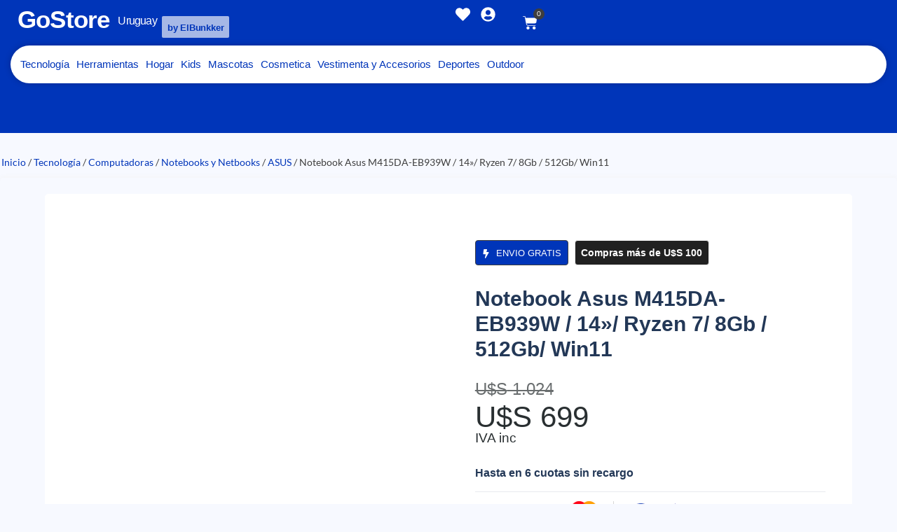

--- FILE ---
content_type: text/html; charset=UTF-8
request_url: https://www.gostore.uy/producto/notebook-asus-m415da-eb939w-14-ryzen-7-8gb-512gb-win11/
body_size: 35127
content:
<!doctype html><html lang="es"><head><script data-no-optimize="1">var litespeed_docref=sessionStorage.getItem("litespeed_docref");litespeed_docref&&(Object.defineProperty(document,"referrer",{get:function(){return litespeed_docref}}),sessionStorage.removeItem("litespeed_docref"));</script> <meta charset="UTF-8"><meta name="viewport" content="width=device-width, initial-scale=1"><link rel="profile" href="https://gmpg.org/xfn/11"><meta name='robots' content='index, follow, max-image-preview:large, max-snippet:-1, max-video-preview:-1' />
 <script id="google_gtagjs-js-consent-mode-data-layer" type="litespeed/javascript">window.dataLayerPYS=window.dataLayerPYS||[];function gtag(){dataLayerPYS.push(arguments)}
gtag('consent','default',{"ad_personalization":"denied","ad_storage":"denied","ad_user_data":"denied","analytics_storage":"denied","functionality_storage":"denied","security_storage":"denied","personalization_storage":"denied","region":["AT","BE","BG","CH","CY","CZ","DE","DK","EE","ES","FI","FR","GB","GR","HR","HU","IE","IS","IT","LI","LT","LU","LV","MT","NL","NO","PL","PT","RO","SE","SI","SK"],"wait_for_update":500});window._googlesitekitConsentCategoryMap={"statistics":["analytics_storage"],"marketing":["ad_storage","ad_user_data","ad_personalization"],"functional":["functionality_storage","security_storage"],"preferences":["personalization_storage"]};window._googlesitekitConsents={"ad_personalization":"denied","ad_storage":"denied","ad_user_data":"denied","analytics_storage":"denied","functionality_storage":"denied","security_storage":"denied","personalization_storage":"denied","region":["AT","BE","BG","CH","CY","CZ","DE","DK","EE","ES","FI","FR","GB","GR","HR","HU","IE","IS","IT","LI","LT","LU","LV","MT","NL","NO","PL","PT","RO","SE","SI","SK"],"wait_for_update":500}</script>  <script data-cfasync="false" data-pagespeed-no-defer>window.dataLayerPYS = window.dataLayerPYS || [];</script> <title>Notebook Asus M415DA-EB939W / 14&#039;&#039;/ Ryzen 7/ 8Gb / 512Gb/ Win11 &#8226; GoStore</title><meta name="description" content="Caracteristicas:  Pantalla: 14&quot; IPS LED, 1920 x 1080 píxeles.  Procesador: AMD RYZEN 7 3700U  Gráficos Integrados: RADEON RX VEGA 10.  Sistema Operativo: WINDOWS 11 HOME.  Memoria RAM: 8 GB DDR4 ON BOARD.  Disco Sólido: 512 GB M.2 NVMe PCIe 3.0." /><link rel="canonical" href="https://www.gostore.uy/producto/notebook-asus-m415da-eb939w-14-ryzen-7-8gb-512gb-win11/" /><meta property="og:locale" content="es_ES" /><meta property="og:type" content="article" /><meta property="og:title" content="Notebook Asus M415DA-EB939W / 14&#039;&#039;/ Ryzen 7/ 8Gb / 512Gb/ Win11 &#8226; GoStore" /><meta property="og:description" content="Caracteristicas:  Pantalla: 14&quot; IPS LED, 1920 x 1080 píxeles.  Procesador: AMD RYZEN 7 3700U  Gráficos Integrados: RADEON RX VEGA 10.  Sistema Operativo: WINDOWS 11 HOME.  Memoria RAM: 8 GB DDR4 ON BOARD.  Disco Sólido: 512 GB M.2 NVMe PCIe 3.0." /><meta property="og:url" content="https://www.gostore.uy/producto/notebook-asus-m415da-eb939w-14-ryzen-7-8gb-512gb-win11/" /><meta property="og:site_name" content="GoStore" /><meta property="article:modified_time" content="2023-07-28T21:53:17+00:00" /><meta property="og:image" content="https://www.gostore.uy/wp-content/uploads/2022/11/M415DAEB939W_01.jpg" /><meta property="og:image:width" content="2000" /><meta property="og:image:height" content="2000" /><meta property="og:image:type" content="image/jpeg" /><meta name="twitter:card" content="summary_large_image" /><meta name="twitter:label1" content="Tiempo de lectura" /><meta name="twitter:data1" content="1 minuto" /> <script type="application/ld+json" class="yoast-schema-graph">{"@context":"https://schema.org","@graph":[{"@type":"WebPage","@id":"https://www.gostore.uy/producto/notebook-asus-m415da-eb939w-14-ryzen-7-8gb-512gb-win11/","url":"https://www.gostore.uy/producto/notebook-asus-m415da-eb939w-14-ryzen-7-8gb-512gb-win11/","name":"Notebook Asus M415DA-EB939W / 14''/ Ryzen 7/ 8Gb / 512Gb/ Win11 &#8226; GoStore","isPartOf":{"@id":"https://www.gostore.uy/#website"},"primaryImageOfPage":{"@id":"https://www.gostore.uy/producto/notebook-asus-m415da-eb939w-14-ryzen-7-8gb-512gb-win11/#primaryimage"},"image":{"@id":"https://www.gostore.uy/producto/notebook-asus-m415da-eb939w-14-ryzen-7-8gb-512gb-win11/#primaryimage"},"thumbnailUrl":"https://www.gostore.uy/wp-content/uploads/2022/11/M415DAEB939W_01.jpg","datePublished":"2022-11-11T16:31:19+00:00","dateModified":"2023-07-28T21:53:17+00:00","description":"Caracteristicas: Pantalla: 14\" IPS LED, 1920 x 1080 píxeles. Procesador: AMD RYZEN 7 3700U Gráficos Integrados: RADEON RX VEGA 10. Sistema Operativo: WINDOWS 11 HOME. Memoria RAM: 8 GB DDR4 ON BOARD. Disco Sólido: 512 GB M.2 NVMe PCIe 3.0.","breadcrumb":{"@id":"https://www.gostore.uy/producto/notebook-asus-m415da-eb939w-14-ryzen-7-8gb-512gb-win11/#breadcrumb"},"inLanguage":"es","potentialAction":[{"@type":"ReadAction","target":["https://www.gostore.uy/producto/notebook-asus-m415da-eb939w-14-ryzen-7-8gb-512gb-win11/"]}]},{"@type":"ImageObject","inLanguage":"es","@id":"https://www.gostore.uy/producto/notebook-asus-m415da-eb939w-14-ryzen-7-8gb-512gb-win11/#primaryimage","url":"https://www.gostore.uy/wp-content/uploads/2022/11/M415DAEB939W_01.jpg","contentUrl":"https://www.gostore.uy/wp-content/uploads/2022/11/M415DAEB939W_01.jpg","width":2000,"height":2000},{"@type":"BreadcrumbList","@id":"https://www.gostore.uy/producto/notebook-asus-m415da-eb939w-14-ryzen-7-8gb-512gb-win11/#breadcrumb","itemListElement":[{"@type":"ListItem","position":1,"name":"Portada","item":"https://www.gostore.uy/"},{"@type":"ListItem","position":2,"name":"Tienda","item":"https://www.gostore.uy/tienda/"},{"@type":"ListItem","position":3,"name":"Notebook Asus M415DA-EB939W / 14»/ Ryzen 7/ 8Gb / 512Gb/ Win11"}]},{"@type":"WebSite","@id":"https://www.gostore.uy/#website","url":"https://www.gostore.uy/","name":"GoStore","description":"Tienda Online en Uruguay","publisher":{"@id":"https://www.gostore.uy/#organization"},"potentialAction":[{"@type":"SearchAction","target":{"@type":"EntryPoint","urlTemplate":"https://www.gostore.uy/?s={search_term_string}"},"query-input":{"@type":"PropertyValueSpecification","valueRequired":true,"valueName":"search_term_string"}}],"inLanguage":"es"},{"@type":"Organization","@id":"https://www.gostore.uy/#organization","name":"GoStore","url":"https://www.gostore.uy/","logo":{"@type":"ImageObject","inLanguage":"es","@id":"https://www.gostore.uy/#/schema/logo/image/","url":"https://www.gostore.uy/wp-content/uploads/2022/05/cropped-Negro-GoStore-Logo-250x125-1.png","contentUrl":"https://www.gostore.uy/wp-content/uploads/2022/05/cropped-Negro-GoStore-Logo-250x125-1.png","width":250,"height":80,"caption":"GoStore"},"image":{"@id":"https://www.gostore.uy/#/schema/logo/image/"}}]}</script>  <script type='application/javascript'  id='pys-version-script'>console.log('PixelYourSite Free version 11.1.5.2');</script> <link rel='dns-prefetch' href='//www.googletagmanager.com' /><link rel="alternate" type="application/rss+xml" title="GoStore &raquo; Feed" href="https://www.gostore.uy/feed/" /><link rel="alternate" type="application/rss+xml" title="GoStore &raquo; Feed de los comentarios" href="https://www.gostore.uy/comments/feed/" /><link rel="alternate" type="application/rss+xml" title="GoStore &raquo; Comentario Notebook Asus M415DA-EB939W / 14»/ Ryzen 7/ 8Gb / 512Gb/ Win11 del feed" href="https://www.gostore.uy/producto/notebook-asus-m415da-eb939w-14-ryzen-7-8gb-512gb-win11/feed/" /><link rel="alternate" title="oEmbed (JSON)" type="application/json+oembed" href="https://www.gostore.uy/wp-json/oembed/1.0/embed?url=https%3A%2F%2Fwww.gostore.uy%2Fproducto%2Fnotebook-asus-m415da-eb939w-14-ryzen-7-8gb-512gb-win11%2F" /><link rel="alternate" title="oEmbed (XML)" type="text/xml+oembed" href="https://www.gostore.uy/wp-json/oembed/1.0/embed?url=https%3A%2F%2Fwww.gostore.uy%2Fproducto%2Fnotebook-asus-m415da-eb939w-14-ryzen-7-8gb-512gb-win11%2F&#038;format=xml" /><style id='wp-img-auto-sizes-contain-inline-css'>img:is([sizes=auto i],[sizes^="auto," i]){contain-intrinsic-size:3000px 1500px}
/*# sourceURL=wp-img-auto-sizes-contain-inline-css */</style><link data-optimized="2" rel="stylesheet" href="https://www.gostore.uy/wp-content/litespeed/css/ab992c60f837a346700b7ce6fef0ecac.css?ver=5fa78" /><style id='joinchat-button-style-inline-css'>.wp-block-joinchat-button{border:none!important;text-align:center}.wp-block-joinchat-button figure{display:table;margin:0 auto;padding:0}.wp-block-joinchat-button figcaption{font:normal normal 400 .6em/2em var(--wp--preset--font-family--system-font,sans-serif);margin:0;padding:0}.wp-block-joinchat-button .joinchat-button__qr{background-color:#fff;border:6px solid #25d366;border-radius:30px;box-sizing:content-box;display:block;height:200px;margin:auto;overflow:hidden;padding:10px;width:200px}.wp-block-joinchat-button .joinchat-button__qr canvas,.wp-block-joinchat-button .joinchat-button__qr img{display:block;margin:auto}.wp-block-joinchat-button .joinchat-button__link{align-items:center;background-color:#25d366;border:6px solid #25d366;border-radius:30px;display:inline-flex;flex-flow:row nowrap;justify-content:center;line-height:1.25em;margin:0 auto;text-decoration:none}.wp-block-joinchat-button .joinchat-button__link:before{background:transparent var(--joinchat-ico) no-repeat center;background-size:100%;content:"";display:block;height:1.5em;margin:-.75em .75em -.75em 0;width:1.5em}.wp-block-joinchat-button figure+.joinchat-button__link{margin-top:10px}@media (orientation:landscape)and (min-height:481px),(orientation:portrait)and (min-width:481px){.wp-block-joinchat-button.joinchat-button--qr-only figure+.joinchat-button__link{display:none}}@media (max-width:480px),(orientation:landscape)and (max-height:480px){.wp-block-joinchat-button figure{display:none}}

/*# sourceURL=https://www.gostore.uy/wp-content/plugins/creame-whatsapp-me/gutenberg/build/style-index.css */</style><style id='global-styles-inline-css'>:root{--wp--preset--aspect-ratio--square: 1;--wp--preset--aspect-ratio--4-3: 4/3;--wp--preset--aspect-ratio--3-4: 3/4;--wp--preset--aspect-ratio--3-2: 3/2;--wp--preset--aspect-ratio--2-3: 2/3;--wp--preset--aspect-ratio--16-9: 16/9;--wp--preset--aspect-ratio--9-16: 9/16;--wp--preset--color--black: #000000;--wp--preset--color--cyan-bluish-gray: #abb8c3;--wp--preset--color--white: #ffffff;--wp--preset--color--pale-pink: #f78da7;--wp--preset--color--vivid-red: #cf2e2e;--wp--preset--color--luminous-vivid-orange: #ff6900;--wp--preset--color--luminous-vivid-amber: #fcb900;--wp--preset--color--light-green-cyan: #7bdcb5;--wp--preset--color--vivid-green-cyan: #00d084;--wp--preset--color--pale-cyan-blue: #8ed1fc;--wp--preset--color--vivid-cyan-blue: #0693e3;--wp--preset--color--vivid-purple: #9b51e0;--wp--preset--gradient--vivid-cyan-blue-to-vivid-purple: linear-gradient(135deg,rgb(6,147,227) 0%,rgb(155,81,224) 100%);--wp--preset--gradient--light-green-cyan-to-vivid-green-cyan: linear-gradient(135deg,rgb(122,220,180) 0%,rgb(0,208,130) 100%);--wp--preset--gradient--luminous-vivid-amber-to-luminous-vivid-orange: linear-gradient(135deg,rgb(252,185,0) 0%,rgb(255,105,0) 100%);--wp--preset--gradient--luminous-vivid-orange-to-vivid-red: linear-gradient(135deg,rgb(255,105,0) 0%,rgb(207,46,46) 100%);--wp--preset--gradient--very-light-gray-to-cyan-bluish-gray: linear-gradient(135deg,rgb(238,238,238) 0%,rgb(169,184,195) 100%);--wp--preset--gradient--cool-to-warm-spectrum: linear-gradient(135deg,rgb(74,234,220) 0%,rgb(151,120,209) 20%,rgb(207,42,186) 40%,rgb(238,44,130) 60%,rgb(251,105,98) 80%,rgb(254,248,76) 100%);--wp--preset--gradient--blush-light-purple: linear-gradient(135deg,rgb(255,206,236) 0%,rgb(152,150,240) 100%);--wp--preset--gradient--blush-bordeaux: linear-gradient(135deg,rgb(254,205,165) 0%,rgb(254,45,45) 50%,rgb(107,0,62) 100%);--wp--preset--gradient--luminous-dusk: linear-gradient(135deg,rgb(255,203,112) 0%,rgb(199,81,192) 50%,rgb(65,88,208) 100%);--wp--preset--gradient--pale-ocean: linear-gradient(135deg,rgb(255,245,203) 0%,rgb(182,227,212) 50%,rgb(51,167,181) 100%);--wp--preset--gradient--electric-grass: linear-gradient(135deg,rgb(202,248,128) 0%,rgb(113,206,126) 100%);--wp--preset--gradient--midnight: linear-gradient(135deg,rgb(2,3,129) 0%,rgb(40,116,252) 100%);--wp--preset--font-size--small: 13px;--wp--preset--font-size--medium: 20px;--wp--preset--font-size--large: 36px;--wp--preset--font-size--x-large: 42px;--wp--preset--spacing--20: 0.44rem;--wp--preset--spacing--30: 0.67rem;--wp--preset--spacing--40: 1rem;--wp--preset--spacing--50: 1.5rem;--wp--preset--spacing--60: 2.25rem;--wp--preset--spacing--70: 3.38rem;--wp--preset--spacing--80: 5.06rem;--wp--preset--shadow--natural: 6px 6px 9px rgba(0, 0, 0, 0.2);--wp--preset--shadow--deep: 12px 12px 50px rgba(0, 0, 0, 0.4);--wp--preset--shadow--sharp: 6px 6px 0px rgba(0, 0, 0, 0.2);--wp--preset--shadow--outlined: 6px 6px 0px -3px rgb(255, 255, 255), 6px 6px rgb(0, 0, 0);--wp--preset--shadow--crisp: 6px 6px 0px rgb(0, 0, 0);}:root { --wp--style--global--content-size: 800px;--wp--style--global--wide-size: 1200px; }:where(body) { margin: 0; }.wp-site-blocks > .alignleft { float: left; margin-right: 2em; }.wp-site-blocks > .alignright { float: right; margin-left: 2em; }.wp-site-blocks > .aligncenter { justify-content: center; margin-left: auto; margin-right: auto; }:where(.wp-site-blocks) > * { margin-block-start: 24px; margin-block-end: 0; }:where(.wp-site-blocks) > :first-child { margin-block-start: 0; }:where(.wp-site-blocks) > :last-child { margin-block-end: 0; }:root { --wp--style--block-gap: 24px; }:root :where(.is-layout-flow) > :first-child{margin-block-start: 0;}:root :where(.is-layout-flow) > :last-child{margin-block-end: 0;}:root :where(.is-layout-flow) > *{margin-block-start: 24px;margin-block-end: 0;}:root :where(.is-layout-constrained) > :first-child{margin-block-start: 0;}:root :where(.is-layout-constrained) > :last-child{margin-block-end: 0;}:root :where(.is-layout-constrained) > *{margin-block-start: 24px;margin-block-end: 0;}:root :where(.is-layout-flex){gap: 24px;}:root :where(.is-layout-grid){gap: 24px;}.is-layout-flow > .alignleft{float: left;margin-inline-start: 0;margin-inline-end: 2em;}.is-layout-flow > .alignright{float: right;margin-inline-start: 2em;margin-inline-end: 0;}.is-layout-flow > .aligncenter{margin-left: auto !important;margin-right: auto !important;}.is-layout-constrained > .alignleft{float: left;margin-inline-start: 0;margin-inline-end: 2em;}.is-layout-constrained > .alignright{float: right;margin-inline-start: 2em;margin-inline-end: 0;}.is-layout-constrained > .aligncenter{margin-left: auto !important;margin-right: auto !important;}.is-layout-constrained > :where(:not(.alignleft):not(.alignright):not(.alignfull)){max-width: var(--wp--style--global--content-size);margin-left: auto !important;margin-right: auto !important;}.is-layout-constrained > .alignwide{max-width: var(--wp--style--global--wide-size);}body .is-layout-flex{display: flex;}.is-layout-flex{flex-wrap: wrap;align-items: center;}.is-layout-flex > :is(*, div){margin: 0;}body .is-layout-grid{display: grid;}.is-layout-grid > :is(*, div){margin: 0;}body{padding-top: 0px;padding-right: 0px;padding-bottom: 0px;padding-left: 0px;}a:where(:not(.wp-element-button)){text-decoration: underline;}:root :where(.wp-element-button, .wp-block-button__link){background-color: #32373c;border-width: 0;color: #fff;font-family: inherit;font-size: inherit;font-style: inherit;font-weight: inherit;letter-spacing: inherit;line-height: inherit;padding-top: calc(0.667em + 2px);padding-right: calc(1.333em + 2px);padding-bottom: calc(0.667em + 2px);padding-left: calc(1.333em + 2px);text-decoration: none;text-transform: inherit;}.has-black-color{color: var(--wp--preset--color--black) !important;}.has-cyan-bluish-gray-color{color: var(--wp--preset--color--cyan-bluish-gray) !important;}.has-white-color{color: var(--wp--preset--color--white) !important;}.has-pale-pink-color{color: var(--wp--preset--color--pale-pink) !important;}.has-vivid-red-color{color: var(--wp--preset--color--vivid-red) !important;}.has-luminous-vivid-orange-color{color: var(--wp--preset--color--luminous-vivid-orange) !important;}.has-luminous-vivid-amber-color{color: var(--wp--preset--color--luminous-vivid-amber) !important;}.has-light-green-cyan-color{color: var(--wp--preset--color--light-green-cyan) !important;}.has-vivid-green-cyan-color{color: var(--wp--preset--color--vivid-green-cyan) !important;}.has-pale-cyan-blue-color{color: var(--wp--preset--color--pale-cyan-blue) !important;}.has-vivid-cyan-blue-color{color: var(--wp--preset--color--vivid-cyan-blue) !important;}.has-vivid-purple-color{color: var(--wp--preset--color--vivid-purple) !important;}.has-black-background-color{background-color: var(--wp--preset--color--black) !important;}.has-cyan-bluish-gray-background-color{background-color: var(--wp--preset--color--cyan-bluish-gray) !important;}.has-white-background-color{background-color: var(--wp--preset--color--white) !important;}.has-pale-pink-background-color{background-color: var(--wp--preset--color--pale-pink) !important;}.has-vivid-red-background-color{background-color: var(--wp--preset--color--vivid-red) !important;}.has-luminous-vivid-orange-background-color{background-color: var(--wp--preset--color--luminous-vivid-orange) !important;}.has-luminous-vivid-amber-background-color{background-color: var(--wp--preset--color--luminous-vivid-amber) !important;}.has-light-green-cyan-background-color{background-color: var(--wp--preset--color--light-green-cyan) !important;}.has-vivid-green-cyan-background-color{background-color: var(--wp--preset--color--vivid-green-cyan) !important;}.has-pale-cyan-blue-background-color{background-color: var(--wp--preset--color--pale-cyan-blue) !important;}.has-vivid-cyan-blue-background-color{background-color: var(--wp--preset--color--vivid-cyan-blue) !important;}.has-vivid-purple-background-color{background-color: var(--wp--preset--color--vivid-purple) !important;}.has-black-border-color{border-color: var(--wp--preset--color--black) !important;}.has-cyan-bluish-gray-border-color{border-color: var(--wp--preset--color--cyan-bluish-gray) !important;}.has-white-border-color{border-color: var(--wp--preset--color--white) !important;}.has-pale-pink-border-color{border-color: var(--wp--preset--color--pale-pink) !important;}.has-vivid-red-border-color{border-color: var(--wp--preset--color--vivid-red) !important;}.has-luminous-vivid-orange-border-color{border-color: var(--wp--preset--color--luminous-vivid-orange) !important;}.has-luminous-vivid-amber-border-color{border-color: var(--wp--preset--color--luminous-vivid-amber) !important;}.has-light-green-cyan-border-color{border-color: var(--wp--preset--color--light-green-cyan) !important;}.has-vivid-green-cyan-border-color{border-color: var(--wp--preset--color--vivid-green-cyan) !important;}.has-pale-cyan-blue-border-color{border-color: var(--wp--preset--color--pale-cyan-blue) !important;}.has-vivid-cyan-blue-border-color{border-color: var(--wp--preset--color--vivid-cyan-blue) !important;}.has-vivid-purple-border-color{border-color: var(--wp--preset--color--vivid-purple) !important;}.has-vivid-cyan-blue-to-vivid-purple-gradient-background{background: var(--wp--preset--gradient--vivid-cyan-blue-to-vivid-purple) !important;}.has-light-green-cyan-to-vivid-green-cyan-gradient-background{background: var(--wp--preset--gradient--light-green-cyan-to-vivid-green-cyan) !important;}.has-luminous-vivid-amber-to-luminous-vivid-orange-gradient-background{background: var(--wp--preset--gradient--luminous-vivid-amber-to-luminous-vivid-orange) !important;}.has-luminous-vivid-orange-to-vivid-red-gradient-background{background: var(--wp--preset--gradient--luminous-vivid-orange-to-vivid-red) !important;}.has-very-light-gray-to-cyan-bluish-gray-gradient-background{background: var(--wp--preset--gradient--very-light-gray-to-cyan-bluish-gray) !important;}.has-cool-to-warm-spectrum-gradient-background{background: var(--wp--preset--gradient--cool-to-warm-spectrum) !important;}.has-blush-light-purple-gradient-background{background: var(--wp--preset--gradient--blush-light-purple) !important;}.has-blush-bordeaux-gradient-background{background: var(--wp--preset--gradient--blush-bordeaux) !important;}.has-luminous-dusk-gradient-background{background: var(--wp--preset--gradient--luminous-dusk) !important;}.has-pale-ocean-gradient-background{background: var(--wp--preset--gradient--pale-ocean) !important;}.has-electric-grass-gradient-background{background: var(--wp--preset--gradient--electric-grass) !important;}.has-midnight-gradient-background{background: var(--wp--preset--gradient--midnight) !important;}.has-small-font-size{font-size: var(--wp--preset--font-size--small) !important;}.has-medium-font-size{font-size: var(--wp--preset--font-size--medium) !important;}.has-large-font-size{font-size: var(--wp--preset--font-size--large) !important;}.has-x-large-font-size{font-size: var(--wp--preset--font-size--x-large) !important;}
:root :where(.wp-block-pullquote){font-size: 1.5em;line-height: 1.6;}
/*# sourceURL=global-styles-inline-css */</style><style id='woocommerce-inline-inline-css'>.woocommerce form .form-row .required { visibility: visible; }
/*# sourceURL=woocommerce-inline-inline-css */</style> <script id="jquery-core-js-extra" type="litespeed/javascript">var pysFacebookRest={"restApiUrl":"https://www.gostore.uy/wp-json/pys-facebook/v1/event","debug":""}</script> <script type="litespeed/javascript" data-src="https://www.gostore.uy/wp-includes/js/jquery/jquery.min.js" id="jquery-core-js"></script> <script id="wc-add-to-cart-js-extra" type="litespeed/javascript">var wc_add_to_cart_params={"ajax_url":"/wp-admin/admin-ajax.php","wc_ajax_url":"/?wc-ajax=%%endpoint%%","i18n_view_cart":"Ver carrito","cart_url":"https://www.gostore.uy/carrito/","is_cart":"","cart_redirect_after_add":"yes"}</script> <script id="wc-single-product-js-extra" type="litespeed/javascript">var wc_single_product_params={"i18n_required_rating_text":"Por favor elige una puntuaci\u00f3n","i18n_rating_options":["1 de 5 estrellas","2 de 5 estrellas","3 de 5 estrellas","4 de 5 estrellas","5 de 5 estrellas"],"i18n_product_gallery_trigger_text":"Ver galer\u00eda de im\u00e1genes a pantalla completa","review_rating_required":"yes","flexslider":{"rtl":!1,"animation":"slide","smoothHeight":!0,"directionNav":!1,"controlNav":"thumbnails","slideshow":!1,"animationSpeed":500,"animationLoop":!1,"allowOneSlide":!1},"zoom_enabled":"1","zoom_options":[],"photoswipe_enabled":"1","photoswipe_options":{"shareEl":!1,"closeOnScroll":!1,"history":!1,"hideAnimationDuration":0,"showAnimationDuration":0},"flexslider_enabled":"1"}</script> <script id="shopengine-wishlist-js-extra" type="litespeed/javascript">var shopEngineWishlist={"product_id":"124368","resturl":"https://www.gostore.uy/wp-json/","isLoggedIn":"","rest_nonce":"dd45b3ac8f","wishlist_position":"bottom-right","wishlist_added_notice":"Tu producto ha sido a\u00f1adido a Favoritos","wishlist_removed_notice":"Producto removido de favoritos "}</script> <script id="pys-js-extra" type="litespeed/javascript">var pysOptions={"staticEvents":{"facebook":{"woo_view_content":[{"delay":0,"type":"static","name":"ViewContent","pixelIds":["492176775633871"],"eventID":"ed2a4400-b559-443e-a53d-671f2bd9ee4b","params":{"content_ids":["124368"],"content_type":"product","tags":"Asus, Uruguay","content_name":"Notebook Asus M415DA-EB939W / 14''/ Ryzen 7/ 8Gb / 512Gb/ Win11","category_name":"Tecnolog\u00eda, Computadoras, Notebooks y Netbooks, ASUS","value":"699","currency":"USD","contents":[{"id":"124368","quantity":1}],"product_price":"699","page_title":"Notebook Asus M415DA-EB939W / 14''/ Ryzen 7/ 8Gb / 512Gb/ Win11","post_type":"product","post_id":124368,"plugin":"PixelYourSite","user_role":"guest","event_url":"www.gostore.uy/producto/notebook-asus-m415da-eb939w-14-ryzen-7-8gb-512gb-win11/"},"e_id":"woo_view_content","ids":[],"hasTimeWindow":!1,"timeWindow":0,"woo_order":"","edd_order":""}],"init_event":[{"delay":0,"type":"static","ajaxFire":!1,"name":"PageView","pixelIds":["492176775633871"],"eventID":"060118ea-1084-4a5d-910d-6951c358e7e1","params":{"page_title":"Notebook Asus M415DA-EB939W / 14''/ Ryzen 7/ 8Gb / 512Gb/ Win11","post_type":"product","post_id":124368,"plugin":"PixelYourSite","user_role":"guest","event_url":"www.gostore.uy/producto/notebook-asus-m415da-eb939w-14-ryzen-7-8gb-512gb-win11/"},"e_id":"init_event","ids":[],"hasTimeWindow":!1,"timeWindow":0,"woo_order":"","edd_order":""}]},"ga":{"woo_view_content":[{"delay":0,"type":"static","name":"view_item","trackingIds":["G-KV4PVNP53Z"],"eventID":"ed2a4400-b559-443e-a53d-671f2bd9ee4b","params":{"event_category":"ecommerce","currency":"USD","items":[{"item_id":"124368","item_name":"Notebook Asus M415DA-EB939W / 14''/ Ryzen 7/ 8Gb / 512Gb/ Win11","quantity":1,"price":"699","item_category":"ASUS","item_category2":"Notebooks y Netbooks","item_category3":"Computadoras","item_category4":"Tecnolog\u00eda"}],"value":"699","page_title":"Notebook Asus M415DA-EB939W / 14''/ Ryzen 7/ 8Gb / 512Gb/ Win11","post_type":"product","post_id":124368,"plugin":"PixelYourSite","user_role":"guest","event_url":"www.gostore.uy/producto/notebook-asus-m415da-eb939w-14-ryzen-7-8gb-512gb-win11/"},"e_id":"woo_view_content","ids":[],"hasTimeWindow":!1,"timeWindow":0,"pixelIds":[],"woo_order":"","edd_order":""}]}},"dynamicEvents":{"automatic_event_form":{"facebook":{"delay":0,"type":"dyn","name":"Form","pixelIds":["492176775633871"],"eventID":"1bd6ea01-8212-4026-b702-0fa773ee8310","params":{"page_title":"Notebook Asus M415DA-EB939W / 14''/ Ryzen 7/ 8Gb / 512Gb/ Win11","post_type":"product","post_id":124368,"plugin":"PixelYourSite","user_role":"guest","event_url":"www.gostore.uy/producto/notebook-asus-m415da-eb939w-14-ryzen-7-8gb-512gb-win11/"},"e_id":"automatic_event_form","ids":[],"hasTimeWindow":!1,"timeWindow":0,"woo_order":"","edd_order":""},"ga":{"delay":0,"type":"dyn","name":"Form","trackingIds":["G-KV4PVNP53Z"],"eventID":"1bd6ea01-8212-4026-b702-0fa773ee8310","params":{"page_title":"Notebook Asus M415DA-EB939W / 14''/ Ryzen 7/ 8Gb / 512Gb/ Win11","post_type":"product","post_id":124368,"plugin":"PixelYourSite","user_role":"guest","event_url":"www.gostore.uy/producto/notebook-asus-m415da-eb939w-14-ryzen-7-8gb-512gb-win11/"},"e_id":"automatic_event_form","ids":[],"hasTimeWindow":!1,"timeWindow":0,"pixelIds":[],"woo_order":"","edd_order":""}},"automatic_event_comment":{"facebook":{"delay":0,"type":"dyn","name":"Comment","pixelIds":["492176775633871"],"eventID":"3a0ed32a-7ebf-4371-a9b6-ca2e1dc93445","params":{"page_title":"Notebook Asus M415DA-EB939W / 14''/ Ryzen 7/ 8Gb / 512Gb/ Win11","post_type":"product","post_id":124368,"plugin":"PixelYourSite","user_role":"guest","event_url":"www.gostore.uy/producto/notebook-asus-m415da-eb939w-14-ryzen-7-8gb-512gb-win11/"},"e_id":"automatic_event_comment","ids":[],"hasTimeWindow":!1,"timeWindow":0,"woo_order":"","edd_order":""},"ga":{"delay":0,"type":"dyn","name":"Comment","trackingIds":["G-KV4PVNP53Z"],"eventID":"3a0ed32a-7ebf-4371-a9b6-ca2e1dc93445","params":{"page_title":"Notebook Asus M415DA-EB939W / 14''/ Ryzen 7/ 8Gb / 512Gb/ Win11","post_type":"product","post_id":124368,"plugin":"PixelYourSite","user_role":"guest","event_url":"www.gostore.uy/producto/notebook-asus-m415da-eb939w-14-ryzen-7-8gb-512gb-win11/"},"e_id":"automatic_event_comment","ids":[],"hasTimeWindow":!1,"timeWindow":0,"pixelIds":[],"woo_order":"","edd_order":""}},"automatic_event_scroll":{"facebook":{"delay":0,"type":"dyn","name":"PageScroll","scroll_percent":50,"pixelIds":["492176775633871"],"eventID":"3496f78c-c160-41f8-857a-f58fe4dc2dd8","params":{"page_title":"Notebook Asus M415DA-EB939W / 14''/ Ryzen 7/ 8Gb / 512Gb/ Win11","post_type":"product","post_id":124368,"plugin":"PixelYourSite","user_role":"guest","event_url":"www.gostore.uy/producto/notebook-asus-m415da-eb939w-14-ryzen-7-8gb-512gb-win11/"},"e_id":"automatic_event_scroll","ids":[],"hasTimeWindow":!1,"timeWindow":0,"woo_order":"","edd_order":""},"ga":{"delay":0,"type":"dyn","name":"PageScroll","scroll_percent":50,"trackingIds":["G-KV4PVNP53Z"],"eventID":"3496f78c-c160-41f8-857a-f58fe4dc2dd8","params":{"page_title":"Notebook Asus M415DA-EB939W / 14''/ Ryzen 7/ 8Gb / 512Gb/ Win11","post_type":"product","post_id":124368,"plugin":"PixelYourSite","user_role":"guest","event_url":"www.gostore.uy/producto/notebook-asus-m415da-eb939w-14-ryzen-7-8gb-512gb-win11/"},"e_id":"automatic_event_scroll","ids":[],"hasTimeWindow":!1,"timeWindow":0,"pixelIds":[],"woo_order":"","edd_order":""}}},"triggerEvents":[],"triggerEventTypes":[],"facebook":{"pixelIds":["492176775633871"],"advancedMatching":{"external_id":"bddacbdaaacdfab"},"advancedMatchingEnabled":!0,"removeMetadata":!1,"wooVariableAsSimple":!1,"serverApiEnabled":!0,"wooCRSendFromServer":!1,"send_external_id":!0,"enabled_medical":!1,"do_not_track_medical_param":["event_url","post_title","page_title","landing_page","content_name","categories","category_name","tags"],"meta_ldu":!1},"ga":{"trackingIds":["G-KV4PVNP53Z"],"commentEventEnabled":!0,"downloadEnabled":!0,"formEventEnabled":!0,"crossDomainEnabled":!1,"crossDomainAcceptIncoming":!1,"crossDomainDomains":[],"isDebugEnabled":[],"serverContainerUrls":{"G-KV4PVNP53Z":{"enable_server_container":"","server_container_url":"","transport_url":""}},"additionalConfig":{"G-KV4PVNP53Z":{"first_party_collection":!0}},"disableAdvertisingFeatures":!1,"disableAdvertisingPersonalization":!1,"wooVariableAsSimple":!0,"custom_page_view_event":!1},"debug":"","siteUrl":"https://www.gostore.uy","ajaxUrl":"https://www.gostore.uy/wp-admin/admin-ajax.php","ajax_event":"a87f9cf151","enable_remove_download_url_param":"1","cookie_duration":"7","last_visit_duration":"60","enable_success_send_form":"","ajaxForServerEvent":"1","ajaxForServerStaticEvent":"1","useSendBeacon":"1","send_external_id":"1","external_id_expire":"180","track_cookie_for_subdomains":"1","google_consent_mode":"1","gdpr":{"ajax_enabled":!1,"all_disabled_by_api":!1,"facebook_disabled_by_api":!1,"analytics_disabled_by_api":!1,"google_ads_disabled_by_api":!1,"pinterest_disabled_by_api":!1,"bing_disabled_by_api":!1,"reddit_disabled_by_api":!1,"externalID_disabled_by_api":!1,"facebook_prior_consent_enabled":!0,"analytics_prior_consent_enabled":!0,"google_ads_prior_consent_enabled":null,"pinterest_prior_consent_enabled":!0,"bing_prior_consent_enabled":!0,"cookiebot_integration_enabled":!1,"cookiebot_facebook_consent_category":"marketing","cookiebot_analytics_consent_category":"statistics","cookiebot_tiktok_consent_category":"marketing","cookiebot_google_ads_consent_category":"marketing","cookiebot_pinterest_consent_category":"marketing","cookiebot_bing_consent_category":"marketing","consent_magic_integration_enabled":!1,"real_cookie_banner_integration_enabled":!1,"cookie_notice_integration_enabled":!1,"cookie_law_info_integration_enabled":!1,"analytics_storage":{"enabled":!0,"value":"granted","filter":!1},"ad_storage":{"enabled":!0,"value":"granted","filter":!1},"ad_user_data":{"enabled":!0,"value":"granted","filter":!1},"ad_personalization":{"enabled":!0,"value":"granted","filter":!1}},"cookie":{"disabled_all_cookie":!1,"disabled_start_session_cookie":!1,"disabled_advanced_form_data_cookie":!1,"disabled_landing_page_cookie":!1,"disabled_first_visit_cookie":!1,"disabled_trafficsource_cookie":!1,"disabled_utmTerms_cookie":!1,"disabled_utmId_cookie":!1},"tracking_analytics":{"TrafficSource":"direct","TrafficLanding":"undefined","TrafficUtms":[],"TrafficUtmsId":[]},"GATags":{"ga_datalayer_type":"default","ga_datalayer_name":"dataLayerPYS"},"woo":{"enabled":!0,"enabled_save_data_to_orders":!0,"addToCartOnButtonEnabled":!0,"addToCartOnButtonValueEnabled":!0,"addToCartOnButtonValueOption":"price","singleProductId":124368,"removeFromCartSelector":"form.woocommerce-cart-form .remove","addToCartCatchMethod":"add_cart_hook","is_order_received_page":!1,"containOrderId":!1},"edd":{"enabled":!1},"cache_bypass":"1769791005"}</script>  <script type="litespeed/javascript" data-src="https://www.googletagmanager.com/gtag/js?id=G-KV4PVNP53Z&l=dataLayerPYS" id="google_gtagjs-js"></script> <script id="google_gtagjs-js-after" type="litespeed/javascript">window.dataLayerPYS=window.dataLayerPYS||[];function gtag(){dataLayerPYS.push(arguments)}
gtag("set","linker",{"domains":["www.gostore.uy"]});gtag("js",new Date());gtag("set","developer_id.dZTNiMT",!0);gtag("config","G-KV4PVNP53Z",{"googlesitekit_post_type":"product"});gtag("config","AW-10892038221");window._googlesitekit=window._googlesitekit||{};window._googlesitekit.throttledEvents=[];window._googlesitekit.gtagEvent=(name,data)=>{var key=JSON.stringify({name,data});if(!!window._googlesitekit.throttledEvents[key]){return}window._googlesitekit.throttledEvents[key]=!0;setTimeout(()=>{delete window._googlesitekit.throttledEvents[key]},5);gtag("event",name,{...data,event_source:"site-kit"})}</script> <link rel="https://api.w.org/" href="https://www.gostore.uy/wp-json/" /><link rel="alternate" title="JSON" type="application/json" href="https://www.gostore.uy/wp-json/wp/v2/product/124368" /><link rel="EditURI" type="application/rsd+xml" title="RSD" href="https://www.gostore.uy/xmlrpc.php?rsd" /><link rel='shortlink' href='https://www.gostore.uy/?p=124368' /><meta name="generator" content="Site Kit by Google 1.170.0" /><noscript><style>.woocommerce-product-gallery{ opacity: 1 !important; }</style></noscript> <script type="application/ld+json">{
            "@context": "https://schema.org",
            "@type": "Product",
            "name": "Notebook Asus M415DA-EB939W / 14\'\'/ Ryzen 7/ 8Gb / 512Gb/ Win11",
            "image": "https://www.gostore.uy/wp-content/uploads/2022/11/M415DAEB939W_01.jpg",
            "description": "Caracteristicas: Pantalla: 14&quot; IPS LED, 1920 x 1080 píxeles. Procesador: AMD RYZEN 7 3700U Gráficos Integrados: RADEON RX VEGA 10. Sistema Operativo: WINDOWS 11 HOME. Memoria RAM: 8 GB DDR4 ON BOARD. Disco Sólido: 512 GB M.2 NVMe PCIe 3.0.",
            "sku": "UYPCM415DAEB939W",
            "offers": {
                "@type": "Offer",
                "url": "https://www.gostore.uy/producto/notebook-asus-m415da-eb939w-14-ryzen-7-8gb-512gb-win11/",
                "priceCurrency": "USD",
                "price": "699",
                "priceValidUntil": "2027-01-30",
                "availability": "http://schema.org/InStock"
            },
            "aggregateRating": {
                "@type": "AggregateRating",
                "ratingValue": "0",
                "reviewCount": "0"
            }
        }</script><meta name="description" content="Caracteristicas:Pantalla: 14&quot; IPS LED, 1920 x 1080 píxeles.Procesador: AMD RYZEN 7 3700UGráficos Integrados: RADEON RX VEGA 10.Sistema Operativo: WINDOWS 11 HOME.Memoria RAM: 8 GB DDR4 ON BOARD.Disco Sólido: 512 GB M.2 NVMe PCIe 3.0."><meta name="generator" content="Elementor 3.34.4; features: e_font_icon_svg, additional_custom_breakpoints; settings: css_print_method-external, google_font-enabled, font_display-auto"><meta name="facebook-domain-verification" content="j1ahzd3gtvlbeah6bruzsfeg9kul0h" /><style>.e-con.e-parent:nth-of-type(n+4):not(.e-lazyloaded):not(.e-no-lazyload),
				.e-con.e-parent:nth-of-type(n+4):not(.e-lazyloaded):not(.e-no-lazyload) * {
					background-image: none !important;
				}
				@media screen and (max-height: 1024px) {
					.e-con.e-parent:nth-of-type(n+3):not(.e-lazyloaded):not(.e-no-lazyload),
					.e-con.e-parent:nth-of-type(n+3):not(.e-lazyloaded):not(.e-no-lazyload) * {
						background-image: none !important;
					}
				}
				@media screen and (max-height: 640px) {
					.e-con.e-parent:nth-of-type(n+2):not(.e-lazyloaded):not(.e-no-lazyload),
					.e-con.e-parent:nth-of-type(n+2):not(.e-lazyloaded):not(.e-no-lazyload) * {
						background-image: none !important;
					}
				}</style><meta name="theme-color" content="#F8FAFF"><link rel="icon" href="https://www.gostore.uy/wp-content/uploads/2022/05/cropped-GoStore-Logo-32x32.png" sizes="32x32" /><link rel="icon" href="https://www.gostore.uy/wp-content/uploads/2022/05/cropped-GoStore-Logo-192x192.png" sizes="192x192" /><link rel="apple-touch-icon" href="https://www.gostore.uy/wp-content/uploads/2022/05/cropped-GoStore-Logo-180x180.png" /><meta name="msapplication-TileImage" content="https://www.gostore.uy/wp-content/uploads/2022/05/cropped-GoStore-Logo-270x270.png" /></head><body class="wp-singular product-template-default single single-product postid-124368 wp-custom-logo wp-embed-responsive wp-theme-hello-elementor wp-child-theme-hello-theme-child-master theme-hello-elementor woocommerce woocommerce-page woocommerce-no-js hello-elementor-default  shopengine-template shopengine-single elementor-default elementor-template-full-width elementor-kit-109 elementor-page-84"><a class="skip-link screen-reader-text" href="#content">Ir al contenido</a><header data-elementor-type="header" data-elementor-id="88" class="elementor elementor-88 elementor-location-header" data-elementor-post-type="elementor_library"><div class="elementor-element elementor-element-5519468 e-flex e-con-boxed e-con e-parent" data-id="5519468" data-element_type="container" data-settings="{&quot;background_background&quot;:&quot;classic&quot;}"><div class="e-con-inner"><div class="elementor-element elementor-element-0d5672d e-con-full e-flex e-con e-child" data-id="0d5672d" data-element_type="container"><div class="elementor-element elementor-element-54f44a1 e-con-full e-flex e-con e-child" data-id="54f44a1" data-element_type="container"><div class="elementor-element elementor-element-6f485e6 e-con-full e-flex e-con e-child" data-id="6f485e6" data-element_type="container"><div class="elementor-element elementor-element-290ab62 elementor-widget__width-auto elementor-widget elementor-widget-heading" data-id="290ab62" data-element_type="widget" data-widget_type="heading.default"><div class="elementor-widget-container"><h2 class="elementor-heading-title elementor-size-default"><a href="https://www.gostore.uy/">GoStore</a></h2></div></div><div class="elementor-element elementor-element-1811b0b elementor-widget__width-auto elementor-hidden-mobile elementor-widget elementor-widget-heading" data-id="1811b0b" data-element_type="widget" data-widget_type="heading.default"><div class="elementor-widget-container"><h2 class="elementor-heading-title elementor-size-default">Uruguay</h2></div></div><div class="elementor-element elementor-element-5e7c68d elementor-widget__width-auto elementor-hidden-mobile elementor-widget elementor-widget-heading" data-id="5e7c68d" data-element_type="widget" data-widget_type="heading.default"><div class="elementor-widget-container">
<span class="elementor-heading-title elementor-size-default">by ElBunkker</span></div></div></div><div class="elementor-element elementor-element-828b6b8 e-con-full e-flex e-con e-child" data-id="828b6b8" data-element_type="container"><div class="elementor-element elementor-element-63b6a57 elementor-widget__width-auto elementor-view-default elementor-widget elementor-widget-icon" data-id="63b6a57" data-element_type="widget" data-widget_type="icon.default"><div class="elementor-widget-container"><div class="elementor-icon-wrapper">
<a class="elementor-icon" href="https://www.gostore.uy/mi-cuenta/wishlist/">
<svg aria-hidden="true" class="e-font-icon-svg e-fas-heart" viewBox="0 0 512 512" xmlns="http://www.w3.org/2000/svg"><path d="M462.3 62.6C407.5 15.9 326 24.3 275.7 76.2L256 96.5l-19.7-20.3C186.1 24.3 104.5 15.9 49.7 62.6c-62.8 53.6-66.1 149.8-9.9 207.9l193.5 199.8c12.5 12.9 32.8 12.9 45.3 0l193.5-199.8c56.3-58.1 53-154.3-9.8-207.9z"></path></svg>			</a></div></div></div><div class="elementor-element elementor-element-483281a elementor-widget__width-auto elementor-view-default elementor-widget elementor-widget-icon" data-id="483281a" data-element_type="widget" data-widget_type="icon.default"><div class="elementor-widget-container"><div class="elementor-icon-wrapper">
<a class="elementor-icon" href="https://www.gostore.uy/mi-cuenta/">
<svg aria-hidden="true" class="e-font-icon-svg e-fas-user-circle" viewBox="0 0 496 512" xmlns="http://www.w3.org/2000/svg"><path d="M248 8C111 8 0 119 0 256s111 248 248 248 248-111 248-248S385 8 248 8zm0 96c48.6 0 88 39.4 88 88s-39.4 88-88 88-88-39.4-88-88 39.4-88 88-88zm0 344c-58.7 0-111.3-26.6-146.5-68.2 18.8-35.4 55.6-59.8 98.5-59.8 2.4 0 4.8.4 7.1 1.1 13 4.2 26.6 6.9 40.9 6.9 14.3 0 28-2.7 40.9-6.9 2.3-.7 4.7-1.1 7.1-1.1 42.9 0 79.7 24.4 98.5 59.8C359.3 421.4 306.7 448 248 448z"></path></svg>			</a></div></div></div><div class="elementor-element elementor-element-7c7416a toggle-icon--cart-solid elementor-widget__width-auto elementor-menu-cart--items-indicator-bubble elementor-menu-cart--cart-type-side-cart elementor-menu-cart--show-remove-button-yes elementor-widget elementor-widget-woocommerce-menu-cart" data-id="7c7416a" data-element_type="widget" data-settings="{&quot;cart_type&quot;:&quot;side-cart&quot;,&quot;open_cart&quot;:&quot;click&quot;,&quot;automatically_open_cart&quot;:&quot;no&quot;}" data-widget_type="woocommerce-menu-cart.default"><div class="elementor-widget-container"><div class="elementor-menu-cart__wrapper"><div class="elementor-menu-cart__toggle_wrapper"><div class="elementor-menu-cart__container elementor-lightbox" aria-hidden="true"><div class="elementor-menu-cart__main" aria-hidden="true"><div class="elementor-menu-cart__close-button"></div><div class="widget_shopping_cart_content"></div></div></div><div class="elementor-menu-cart__toggle elementor-button-wrapper">
<a id="elementor-menu-cart__toggle_button" href="#" class="elementor-menu-cart__toggle_button elementor-button elementor-size-sm" aria-expanded="false">
<span class="elementor-button-text"><span class="woocommerce-Price-amount amount"><bdi><span class="woocommerce-Price-currencySymbol">U$S</span>&nbsp;0</bdi></span></span>
<span class="elementor-button-icon">
<span class="elementor-button-icon-qty" data-counter="0">0</span>
<svg class="e-font-icon-svg e-eicon-cart-solid" viewBox="0 0 1000 1000" xmlns="http://www.w3.org/2000/svg"><path d="M188 167H938C943 167 949 169 953 174 957 178 959 184 958 190L926 450C919 502 875 542 823 542H263L271 583C281 631 324 667 373 667H854C866 667 875 676 875 687S866 708 854 708H373C304 708 244 659 230 591L129 83H21C9 83 0 74 0 62S9 42 21 42H146C156 42 164 49 166 58L188 167ZM771 750C828 750 875 797 875 854S828 958 771 958 667 912 667 854 713 750 771 750ZM354 750C412 750 458 797 458 854S412 958 354 958 250 912 250 854 297 750 354 750Z"></path></svg>					<span class="elementor-screen-only">Carrito</span>
</span>
</a></div></div></div></div></div></div></div><div class="elementor-element elementor-element-dd932d8 e-con-full e-flex e-con e-child" data-id="dd932d8" data-element_type="container" data-settings="{&quot;background_background&quot;:&quot;classic&quot;}"><div class="elementor-element elementor-element-7eecc3b e-con-full e-flex e-con e-child" data-id="7eecc3b" data-element_type="container"><div class="elementor-element elementor-element-52e803c elementor-nav-menu--stretch elementor-widget-tablet__width-initial elementor-nav-menu--dropdown-tablet elementor-nav-menu__text-align-aside elementor-nav-menu--toggle elementor-nav-menu--burger elementor-widget elementor-widget-nav-menu" data-id="52e803c" data-element_type="widget" data-settings="{&quot;full_width&quot;:&quot;stretch&quot;,&quot;layout&quot;:&quot;horizontal&quot;,&quot;submenu_icon&quot;:{&quot;value&quot;:&quot;&lt;svg aria-hidden=\&quot;true\&quot; class=\&quot;e-font-icon-svg e-fas-caret-down\&quot; viewBox=\&quot;0 0 320 512\&quot; xmlns=\&quot;http:\/\/www.w3.org\/2000\/svg\&quot;&gt;&lt;path d=\&quot;M31.3 192h257.3c17.8 0 26.7 21.5 14.1 34.1L174.1 354.8c-7.8 7.8-20.5 7.8-28.3 0L17.2 226.1C4.6 213.5 13.5 192 31.3 192z\&quot;&gt;&lt;\/path&gt;&lt;\/svg&gt;&quot;,&quot;library&quot;:&quot;fa-solid&quot;},&quot;toggle&quot;:&quot;burger&quot;}" data-widget_type="nav-menu.default"><div class="elementor-widget-container"><nav aria-label="Menú" class="elementor-nav-menu--main elementor-nav-menu__container elementor-nav-menu--layout-horizontal e--pointer-none"><ul id="menu-1-52e803c" class="elementor-nav-menu"><li class="menu-item menu-item-type-taxonomy menu-item-object-product_cat current-product-ancestor current-menu-parent current-product-parent menu-item-112266"><a href="https://www.gostore.uy/categoria-producto/electronicos/" class="elementor-item">Tecnología</a></li><li class="menu-item menu-item-type-taxonomy menu-item-object-product_cat menu-item-112268"><a href="https://www.gostore.uy/categoria-producto/herramientas/" class="elementor-item">Herramientas</a></li><li class="menu-item menu-item-type-taxonomy menu-item-object-product_cat menu-item-112267"><a href="https://www.gostore.uy/categoria-producto/hogar/" class="elementor-item">Hogar</a></li><li class="menu-item menu-item-type-taxonomy menu-item-object-product_cat menu-item-120420"><a href="https://www.gostore.uy/categoria-producto/kids/" class="elementor-item">Kids</a></li><li class="menu-item menu-item-type-taxonomy menu-item-object-product_cat menu-item-120421"><a href="https://www.gostore.uy/categoria-producto/mascotas/" class="elementor-item">Mascotas</a></li><li class="menu-item menu-item-type-taxonomy menu-item-object-product_cat menu-item-112263"><a href="https://www.gostore.uy/categoria-producto/cosmetica/" class="elementor-item">Cosmetica</a></li><li class="menu-item menu-item-type-taxonomy menu-item-object-product_cat menu-item-112264"><a href="https://www.gostore.uy/categoria-producto/ropa-calzados-mochilas-y-accesorios/" class="elementor-item">Vestimenta y Accesorios</a></li><li class="menu-item menu-item-type-taxonomy menu-item-object-product_cat menu-item-112265"><a href="https://www.gostore.uy/categoria-producto/deportes/" class="elementor-item">Deportes</a></li><li class="menu-item menu-item-type-taxonomy menu-item-object-product_cat menu-item-112269"><a href="https://www.gostore.uy/categoria-producto/outdoor/" class="elementor-item">Outdoor</a></li></ul></nav><div class="elementor-menu-toggle" role="button" tabindex="0" aria-label="Alternar menú" aria-expanded="false">
<svg aria-hidden="true" role="presentation" class="elementor-menu-toggle__icon--open e-font-icon-svg e-eicon-menu-bar" viewBox="0 0 1000 1000" xmlns="http://www.w3.org/2000/svg"><path d="M104 333H896C929 333 958 304 958 271S929 208 896 208H104C71 208 42 237 42 271S71 333 104 333ZM104 583H896C929 583 958 554 958 521S929 458 896 458H104C71 458 42 487 42 521S71 583 104 583ZM104 833H896C929 833 958 804 958 771S929 708 896 708H104C71 708 42 737 42 771S71 833 104 833Z"></path></svg><svg aria-hidden="true" role="presentation" class="elementor-menu-toggle__icon--close e-font-icon-svg e-eicon-close" viewBox="0 0 1000 1000" xmlns="http://www.w3.org/2000/svg"><path d="M742 167L500 408 258 167C246 154 233 150 217 150 196 150 179 158 167 167 154 179 150 196 150 212 150 229 154 242 171 254L408 500 167 742C138 771 138 800 167 829 196 858 225 858 254 829L496 587 738 829C750 842 767 846 783 846 800 846 817 842 829 829 842 817 846 804 846 783 846 767 842 750 829 737L588 500 833 258C863 229 863 200 833 171 804 137 775 137 742 167Z"></path></svg></div><nav class="elementor-nav-menu--dropdown elementor-nav-menu__container" aria-hidden="true"><ul id="menu-2-52e803c" class="elementor-nav-menu"><li class="menu-item menu-item-type-taxonomy menu-item-object-product_cat current-product-ancestor current-menu-parent current-product-parent menu-item-112266"><a href="https://www.gostore.uy/categoria-producto/electronicos/" class="elementor-item" tabindex="-1">Tecnología</a></li><li class="menu-item menu-item-type-taxonomy menu-item-object-product_cat menu-item-112268"><a href="https://www.gostore.uy/categoria-producto/herramientas/" class="elementor-item" tabindex="-1">Herramientas</a></li><li class="menu-item menu-item-type-taxonomy menu-item-object-product_cat menu-item-112267"><a href="https://www.gostore.uy/categoria-producto/hogar/" class="elementor-item" tabindex="-1">Hogar</a></li><li class="menu-item menu-item-type-taxonomy menu-item-object-product_cat menu-item-120420"><a href="https://www.gostore.uy/categoria-producto/kids/" class="elementor-item" tabindex="-1">Kids</a></li><li class="menu-item menu-item-type-taxonomy menu-item-object-product_cat menu-item-120421"><a href="https://www.gostore.uy/categoria-producto/mascotas/" class="elementor-item" tabindex="-1">Mascotas</a></li><li class="menu-item menu-item-type-taxonomy menu-item-object-product_cat menu-item-112263"><a href="https://www.gostore.uy/categoria-producto/cosmetica/" class="elementor-item" tabindex="-1">Cosmetica</a></li><li class="menu-item menu-item-type-taxonomy menu-item-object-product_cat menu-item-112264"><a href="https://www.gostore.uy/categoria-producto/ropa-calzados-mochilas-y-accesorios/" class="elementor-item" tabindex="-1">Vestimenta y Accesorios</a></li><li class="menu-item menu-item-type-taxonomy menu-item-object-product_cat menu-item-112265"><a href="https://www.gostore.uy/categoria-producto/deportes/" class="elementor-item" tabindex="-1">Deportes</a></li><li class="menu-item menu-item-type-taxonomy menu-item-object-product_cat menu-item-112269"><a href="https://www.gostore.uy/categoria-producto/outdoor/" class="elementor-item" tabindex="-1">Outdoor</a></li></ul></nav></div></div></div><div class="elementor-element elementor-element-5f8f1b0 e-con-full e-flex e-con e-child" data-id="5f8f1b0" data-element_type="container"><div class="elementor-element elementor-element-3a936d0 elementor-widget__width-inherit elementor-widget elementor-widget-search" data-id="3a936d0" data-element_type="widget" data-settings="{&quot;submit_trigger&quot;:&quot;key_enter&quot;,&quot;live_results&quot;:&quot;yes&quot;,&quot;template_id&quot;:&quot;145364&quot;,&quot;minimum_search_characters&quot;:4,&quot;pagination_type_options&quot;:&quot;none&quot;,&quot;results_is_dropdown_width&quot;:&quot;search_field&quot;}" data-widget_type="search.default"><div class="elementor-widget-container">
<search class="e-search hidden" role="search"><form class="e-search-form" action="https://www.gostore.uy" method="get">
<label class="e-search-label" for="search-3a936d0">
<span class="elementor-screen-only">
Buscar					</span>
</label><div class="e-search-input-wrapper">
<input id="search-3a936d0" placeholder="¿Qué estás buscando?..." class="e-search-input" type="search" name="s" value="" autocomplete="on" role="combobox" aria-autocomplete="list" aria-expanded="false" aria-controls="results-3a936d0" aria-haspopup="listbox">
<svg aria-hidden="true" class="e-font-icon-svg e-fas-times" viewBox="0 0 352 512" xmlns="http://www.w3.org/2000/svg"><path d="M242.72 256l100.07-100.07c12.28-12.28 12.28-32.19 0-44.48l-22.24-22.24c-12.28-12.28-32.19-12.28-44.48 0L176 189.28 75.93 89.21c-12.28-12.28-32.19-12.28-44.48 0L9.21 111.45c-12.28 12.28-12.28 32.19 0 44.48L109.28 256 9.21 356.07c-12.28 12.28-12.28 32.19 0 44.48l22.24 22.24c12.28 12.28 32.2 12.28 44.48 0L176 322.72l100.07 100.07c12.28 12.28 32.2 12.28 44.48 0l22.24-22.24c12.28-12.28 12.28-32.19 0-44.48L242.72 256z"></path></svg><output id="results-3a936d0" class="e-search-results-container hide-loader" aria-live="polite" aria-atomic="true" aria-label="Resultados de búsqueda" tabindex="0"><div class="e-search-results"></div></output></div>
<button class="e-search-submit elementor-screen-only " type="submit" aria-label="Buscar">
</button>
<input type="hidden" name="e_search_props" value="3a936d0-88"></form>
</search></div></div></div></div></div></div></div></header><div class="woocommerce-notices-wrapper"></div><div data-elementor-type="product" data-elementor-id="84" class="elementor elementor-84 elementor-location-single post-124368 product type-product status-publish has-post-thumbnail product_cat-asus product_cat-computadoras product_cat-notebooks-y-netbooks product_cat-electronicos product_tag-asus product_tag-uruguay first outofstock sale taxable shipping-taxable purchasable product-type-simple product" data-elementor-post-type="elementor_library"><div class="elementor-element elementor-element-9eb24a3 elementor-hidden-mobile e-flex e-con-boxed e-con e-parent" data-id="9eb24a3" data-element_type="container" data-settings="{&quot;background_background&quot;:&quot;classic&quot;}"><div class="e-con-inner"><div class="elementor-element elementor-element-9f0a4af e-con-full e-flex e-con e-child" data-id="9f0a4af" data-element_type="container"><div class="elementor-element elementor-element-2551164 elementor-widget elementor-widget-spacer" data-id="2551164" data-element_type="widget" data-widget_type="spacer.default"><div class="elementor-widget-container"><div class="elementor-spacer"><div class="elementor-spacer-inner"></div></div></div></div></div></div></div><section class="elementor-section elementor-top-section elementor-element elementor-element-1ee17951 elementor-section-stretched elementor-section-boxed elementor-section-height-default elementor-section-height-default" data-id="1ee17951" data-element_type="section" data-settings="{&quot;stretch_section&quot;:&quot;section-stretched&quot;,&quot;background_background&quot;:&quot;classic&quot;}"><div class="elementor-container elementor-column-gap-default"><div class="elementor-column elementor-col-100 elementor-top-column elementor-element elementor-element-53d33b43" data-id="53d33b43" data-element_type="column"><div class="elementor-widget-wrap elementor-element-populated"><div class="elementor-element elementor-element-59a01ca9 elementor-widget elementor-widget-woocommerce-breadcrumb" data-id="59a01ca9" data-element_type="widget" data-widget_type="woocommerce-breadcrumb.default"><div class="elementor-widget-container"><nav class="woocommerce-breadcrumb" aria-label="Breadcrumb"><a href="https://www.gostore.uy">Inicio</a>&nbsp;&#47;&nbsp;<a href="https://www.gostore.uy/categoria-producto/electronicos/">Tecnología</a>&nbsp;&#47;&nbsp;<a href="https://www.gostore.uy/categoria-producto/electronicos/computadoras/">Computadoras</a>&nbsp;&#47;&nbsp;<a href="https://www.gostore.uy/categoria-producto/electronicos/computadoras/notebooks-y-netbooks/">Notebooks y Netbooks</a>&nbsp;&#47;&nbsp;<a href="https://www.gostore.uy/categoria-producto/electronicos/computadoras/notebooks-y-netbooks/asus/">ASUS</a>&nbsp;&#47;&nbsp;Notebook Asus M415DA-EB939W / 14»/ Ryzen 7/ 8Gb / 512Gb/ Win11</nav></div></div></div></div></div></section><main class="elementor-element elementor-element-8edd7a1 e-flex e-con-boxed e-con e-parent" data-id="8edd7a1" data-element_type="container" data-settings="{&quot;background_background&quot;:&quot;classic&quot;}"><div class="e-con-inner"><div class="elementor-element elementor-element-9a755a8 e-con-full e-flex e-con e-child" data-id="9a755a8" data-element_type="container" data-settings="{&quot;background_background&quot;:&quot;classic&quot;}"><div class="elementor-element elementor-element-4c4166b e-con-full e-flex e-con e-child" data-id="4c4166b" data-element_type="container"><div class="elementor-element elementor-element-1f89eb9 e-con-full e-flex e-con e-child" data-id="1f89eb9" data-element_type="container"><div class="elementor-element elementor-element-d337590 elementor-widget elementor-widget-woocommerce-product-images" data-id="d337590" data-element_type="widget" data-widget_type="woocommerce-product-images.default"><div class="elementor-widget-container"><div class="woocommerce-product-gallery woocommerce-product-gallery--with-images woocommerce-product-gallery--columns-4 images" data-columns="4" style="opacity: 0; transition: opacity .25s ease-in-out;"><div class="woocommerce-product-gallery__wrapper"><div data-thumb="https://www.gostore.uy/wp-content/uploads/2022/11/M415DAEB939W_01-100x100.jpg" data-thumb-alt="Notebook Asus M415DA-EB939W / 14&#039;&#039;/ Ryzen 7/ 8Gb / 512Gb/ Win11" data-thumb-srcset="https://www.gostore.uy/wp-content/uploads/2022/11/M415DAEB939W_01-100x100.jpg 100w, https://www.gostore.uy/wp-content/uploads/2022/11/M415DAEB939W_01-300x300.jpg 300w, https://www.gostore.uy/wp-content/uploads/2022/11/M415DAEB939W_01-1024x1024.jpg 1024w, https://www.gostore.uy/wp-content/uploads/2022/11/M415DAEB939W_01-150x150.jpg 150w, https://www.gostore.uy/wp-content/uploads/2022/11/M415DAEB939W_01-768x768.jpg 768w, https://www.gostore.uy/wp-content/uploads/2022/11/M415DAEB939W_01-1536x1536.jpg 1536w, https://www.gostore.uy/wp-content/uploads/2022/11/M415DAEB939W_01-600x600.jpg 600w, https://www.gostore.uy/wp-content/uploads/2022/11/M415DAEB939W_01.jpg 2000w"  data-thumb-sizes="(max-width: 100px) 100vw, 100px" class="woocommerce-product-gallery__image"><a href="https://www.gostore.uy/wp-content/uploads/2022/11/M415DAEB939W_01.jpg"><img fetchpriority="high" width="600" height="600" src="https://www.gostore.uy/wp-content/uploads/2022/11/M415DAEB939W_01-600x600.jpg" class="wp-post-image" alt="Notebook Asus M415DA-EB939W / 14&#039;&#039;/ Ryzen 7/ 8Gb / 512Gb/ Win11" data-caption="" data-src="https://www.gostore.uy/wp-content/uploads/2022/11/M415DAEB939W_01.jpg" data-large_image="https://www.gostore.uy/wp-content/uploads/2022/11/M415DAEB939W_01.jpg" data-large_image_width="2000" data-large_image_height="2000" decoding="async" srcset="https://www.gostore.uy/wp-content/uploads/2022/11/M415DAEB939W_01-600x600.jpg 600w, https://www.gostore.uy/wp-content/uploads/2022/11/M415DAEB939W_01-300x300.jpg 300w, https://www.gostore.uy/wp-content/uploads/2022/11/M415DAEB939W_01-1024x1024.jpg 1024w, https://www.gostore.uy/wp-content/uploads/2022/11/M415DAEB939W_01-150x150.jpg 150w, https://www.gostore.uy/wp-content/uploads/2022/11/M415DAEB939W_01-768x768.jpg 768w, https://www.gostore.uy/wp-content/uploads/2022/11/M415DAEB939W_01-1536x1536.jpg 1536w, https://www.gostore.uy/wp-content/uploads/2022/11/M415DAEB939W_01-100x100.jpg 100w, https://www.gostore.uy/wp-content/uploads/2022/11/M415DAEB939W_01.jpg 2000w" sizes="(max-width: 600px) 100vw, 600px" /></a></div><div data-thumb="https://www.gostore.uy/wp-content/uploads/2022/11/ASUS_M415_TP_03-100x100.jpg" data-thumb-alt="Notebook Asus M415DA-EB939W / 14&#039;&#039;/ Ryzen 7/ 8Gb / 512Gb/ Win11 - Imagen 2" data-thumb-srcset="https://www.gostore.uy/wp-content/uploads/2022/11/ASUS_M415_TP_03-100x100.jpg 100w, https://www.gostore.uy/wp-content/uploads/2022/11/ASUS_M415_TP_03-300x300.jpg 300w, https://www.gostore.uy/wp-content/uploads/2022/11/ASUS_M415_TP_03-1024x1024.jpg 1024w, https://www.gostore.uy/wp-content/uploads/2022/11/ASUS_M415_TP_03-150x150.jpg 150w, https://www.gostore.uy/wp-content/uploads/2022/11/ASUS_M415_TP_03-768x768.jpg 768w, https://www.gostore.uy/wp-content/uploads/2022/11/ASUS_M415_TP_03-1536x1536.jpg 1536w, https://www.gostore.uy/wp-content/uploads/2022/11/ASUS_M415_TP_03-600x600.jpg 600w, https://www.gostore.uy/wp-content/uploads/2022/11/ASUS_M415_TP_03.jpg 2000w"  data-thumb-sizes="(max-width: 100px) 100vw, 100px" class="woocommerce-product-gallery__image"><a href="https://www.gostore.uy/wp-content/uploads/2022/11/ASUS_M415_TP_03.jpg"><img width="600" height="600" src="https://www.gostore.uy/wp-content/uploads/2022/11/ASUS_M415_TP_03-600x600.jpg" class="" alt="Notebook Asus M415DA-EB939W / 14&#039;&#039;/ Ryzen 7/ 8Gb / 512Gb/ Win11 - Imagen 2" data-caption="" data-src="https://www.gostore.uy/wp-content/uploads/2022/11/ASUS_M415_TP_03.jpg" data-large_image="https://www.gostore.uy/wp-content/uploads/2022/11/ASUS_M415_TP_03.jpg" data-large_image_width="2000" data-large_image_height="2000" decoding="async" srcset="https://www.gostore.uy/wp-content/uploads/2022/11/ASUS_M415_TP_03-600x600.jpg 600w, https://www.gostore.uy/wp-content/uploads/2022/11/ASUS_M415_TP_03-300x300.jpg 300w, https://www.gostore.uy/wp-content/uploads/2022/11/ASUS_M415_TP_03-1024x1024.jpg 1024w, https://www.gostore.uy/wp-content/uploads/2022/11/ASUS_M415_TP_03-150x150.jpg 150w, https://www.gostore.uy/wp-content/uploads/2022/11/ASUS_M415_TP_03-768x768.jpg 768w, https://www.gostore.uy/wp-content/uploads/2022/11/ASUS_M415_TP_03-1536x1536.jpg 1536w, https://www.gostore.uy/wp-content/uploads/2022/11/ASUS_M415_TP_03-100x100.jpg 100w, https://www.gostore.uy/wp-content/uploads/2022/11/ASUS_M415_TP_03.jpg 2000w" sizes="(max-width: 600px) 100vw, 600px" /></a></div><div data-thumb="https://www.gostore.uy/wp-content/uploads/2022/11/ASUS_M415_TP_04-100x100.jpg" data-thumb-alt="Notebook Asus M415DA-EB939W / 14&#039;&#039;/ Ryzen 7/ 8Gb / 512Gb/ Win11 - Imagen 3" data-thumb-srcset="https://www.gostore.uy/wp-content/uploads/2022/11/ASUS_M415_TP_04-100x100.jpg 100w, https://www.gostore.uy/wp-content/uploads/2022/11/ASUS_M415_TP_04-300x300.jpg 300w, https://www.gostore.uy/wp-content/uploads/2022/11/ASUS_M415_TP_04-1024x1024.jpg 1024w, https://www.gostore.uy/wp-content/uploads/2022/11/ASUS_M415_TP_04-150x150.jpg 150w, https://www.gostore.uy/wp-content/uploads/2022/11/ASUS_M415_TP_04-768x768.jpg 768w, https://www.gostore.uy/wp-content/uploads/2022/11/ASUS_M415_TP_04-1536x1536.jpg 1536w, https://www.gostore.uy/wp-content/uploads/2022/11/ASUS_M415_TP_04-600x600.jpg 600w, https://www.gostore.uy/wp-content/uploads/2022/11/ASUS_M415_TP_04.jpg 2000w"  data-thumb-sizes="(max-width: 100px) 100vw, 100px" class="woocommerce-product-gallery__image"><a href="https://www.gostore.uy/wp-content/uploads/2022/11/ASUS_M415_TP_04.jpg"><img width="600" height="600" src="https://www.gostore.uy/wp-content/uploads/2022/11/ASUS_M415_TP_04-600x600.jpg" class="" alt="Notebook Asus M415DA-EB939W / 14&#039;&#039;/ Ryzen 7/ 8Gb / 512Gb/ Win11 - Imagen 3" data-caption="" data-src="https://www.gostore.uy/wp-content/uploads/2022/11/ASUS_M415_TP_04.jpg" data-large_image="https://www.gostore.uy/wp-content/uploads/2022/11/ASUS_M415_TP_04.jpg" data-large_image_width="2000" data-large_image_height="2000" decoding="async" srcset="https://www.gostore.uy/wp-content/uploads/2022/11/ASUS_M415_TP_04-600x600.jpg 600w, https://www.gostore.uy/wp-content/uploads/2022/11/ASUS_M415_TP_04-300x300.jpg 300w, https://www.gostore.uy/wp-content/uploads/2022/11/ASUS_M415_TP_04-1024x1024.jpg 1024w, https://www.gostore.uy/wp-content/uploads/2022/11/ASUS_M415_TP_04-150x150.jpg 150w, https://www.gostore.uy/wp-content/uploads/2022/11/ASUS_M415_TP_04-768x768.jpg 768w, https://www.gostore.uy/wp-content/uploads/2022/11/ASUS_M415_TP_04-1536x1536.jpg 1536w, https://www.gostore.uy/wp-content/uploads/2022/11/ASUS_M415_TP_04-100x100.jpg 100w, https://www.gostore.uy/wp-content/uploads/2022/11/ASUS_M415_TP_04.jpg 2000w" sizes="(max-width: 600px) 100vw, 600px" /></a></div><div data-thumb="https://www.gostore.uy/wp-content/uploads/2022/11/ASUS_M415_TP_05-100x100.jpg" data-thumb-alt="Notebook Asus M415DA-EB939W / 14&#039;&#039;/ Ryzen 7/ 8Gb / 512Gb/ Win11 - Imagen 4" data-thumb-srcset="https://www.gostore.uy/wp-content/uploads/2022/11/ASUS_M415_TP_05-100x100.jpg 100w, https://www.gostore.uy/wp-content/uploads/2022/11/ASUS_M415_TP_05-300x300.jpg 300w, https://www.gostore.uy/wp-content/uploads/2022/11/ASUS_M415_TP_05-1024x1024.jpg 1024w, https://www.gostore.uy/wp-content/uploads/2022/11/ASUS_M415_TP_05-150x150.jpg 150w, https://www.gostore.uy/wp-content/uploads/2022/11/ASUS_M415_TP_05-768x768.jpg 768w, https://www.gostore.uy/wp-content/uploads/2022/11/ASUS_M415_TP_05-1536x1536.jpg 1536w, https://www.gostore.uy/wp-content/uploads/2022/11/ASUS_M415_TP_05-600x600.jpg 600w, https://www.gostore.uy/wp-content/uploads/2022/11/ASUS_M415_TP_05.jpg 2000w"  data-thumb-sizes="(max-width: 100px) 100vw, 100px" class="woocommerce-product-gallery__image"><a href="https://www.gostore.uy/wp-content/uploads/2022/11/ASUS_M415_TP_05.jpg"><img loading="lazy" width="600" height="600" src="https://www.gostore.uy/wp-content/uploads/2022/11/ASUS_M415_TP_05-600x600.jpg" class="" alt="Notebook Asus M415DA-EB939W / 14&#039;&#039;/ Ryzen 7/ 8Gb / 512Gb/ Win11 - Imagen 4" data-caption="" data-src="https://www.gostore.uy/wp-content/uploads/2022/11/ASUS_M415_TP_05.jpg" data-large_image="https://www.gostore.uy/wp-content/uploads/2022/11/ASUS_M415_TP_05.jpg" data-large_image_width="2000" data-large_image_height="2000" decoding="async" srcset="https://www.gostore.uy/wp-content/uploads/2022/11/ASUS_M415_TP_05-600x600.jpg 600w, https://www.gostore.uy/wp-content/uploads/2022/11/ASUS_M415_TP_05-300x300.jpg 300w, https://www.gostore.uy/wp-content/uploads/2022/11/ASUS_M415_TP_05-1024x1024.jpg 1024w, https://www.gostore.uy/wp-content/uploads/2022/11/ASUS_M415_TP_05-150x150.jpg 150w, https://www.gostore.uy/wp-content/uploads/2022/11/ASUS_M415_TP_05-768x768.jpg 768w, https://www.gostore.uy/wp-content/uploads/2022/11/ASUS_M415_TP_05-1536x1536.jpg 1536w, https://www.gostore.uy/wp-content/uploads/2022/11/ASUS_M415_TP_05-100x100.jpg 100w, https://www.gostore.uy/wp-content/uploads/2022/11/ASUS_M415_TP_05.jpg 2000w" sizes="(max-width: 600px) 100vw, 600px" /></a></div><div data-thumb="https://www.gostore.uy/wp-content/uploads/2022/11/ASUS_M415_TP_06-100x100.jpg" data-thumb-alt="Notebook Asus M415DA-EB939W / 14&#039;&#039;/ Ryzen 7/ 8Gb / 512Gb/ Win11 - Imagen 5" data-thumb-srcset="https://www.gostore.uy/wp-content/uploads/2022/11/ASUS_M415_TP_06-100x100.jpg 100w, https://www.gostore.uy/wp-content/uploads/2022/11/ASUS_M415_TP_06-300x300.jpg 300w, https://www.gostore.uy/wp-content/uploads/2022/11/ASUS_M415_TP_06-1024x1024.jpg 1024w, https://www.gostore.uy/wp-content/uploads/2022/11/ASUS_M415_TP_06-150x150.jpg 150w, https://www.gostore.uy/wp-content/uploads/2022/11/ASUS_M415_TP_06-768x768.jpg 768w, https://www.gostore.uy/wp-content/uploads/2022/11/ASUS_M415_TP_06-1536x1536.jpg 1536w, https://www.gostore.uy/wp-content/uploads/2022/11/ASUS_M415_TP_06-600x600.jpg 600w, https://www.gostore.uy/wp-content/uploads/2022/11/ASUS_M415_TP_06.jpg 2000w"  data-thumb-sizes="(max-width: 100px) 100vw, 100px" class="woocommerce-product-gallery__image"><a href="https://www.gostore.uy/wp-content/uploads/2022/11/ASUS_M415_TP_06.jpg"><img loading="lazy" width="600" height="600" src="https://www.gostore.uy/wp-content/uploads/2022/11/ASUS_M415_TP_06-600x600.jpg" class="" alt="Notebook Asus M415DA-EB939W / 14&#039;&#039;/ Ryzen 7/ 8Gb / 512Gb/ Win11 - Imagen 5" data-caption="" data-src="https://www.gostore.uy/wp-content/uploads/2022/11/ASUS_M415_TP_06.jpg" data-large_image="https://www.gostore.uy/wp-content/uploads/2022/11/ASUS_M415_TP_06.jpg" data-large_image_width="2000" data-large_image_height="2000" decoding="async" srcset="https://www.gostore.uy/wp-content/uploads/2022/11/ASUS_M415_TP_06-600x600.jpg 600w, https://www.gostore.uy/wp-content/uploads/2022/11/ASUS_M415_TP_06-300x300.jpg 300w, https://www.gostore.uy/wp-content/uploads/2022/11/ASUS_M415_TP_06-1024x1024.jpg 1024w, https://www.gostore.uy/wp-content/uploads/2022/11/ASUS_M415_TP_06-150x150.jpg 150w, https://www.gostore.uy/wp-content/uploads/2022/11/ASUS_M415_TP_06-768x768.jpg 768w, https://www.gostore.uy/wp-content/uploads/2022/11/ASUS_M415_TP_06-1536x1536.jpg 1536w, https://www.gostore.uy/wp-content/uploads/2022/11/ASUS_M415_TP_06-100x100.jpg 100w, https://www.gostore.uy/wp-content/uploads/2022/11/ASUS_M415_TP_06.jpg 2000w" sizes="(max-width: 600px) 100vw, 600px" /></a></div></div></div></div></div></div></div></div><div class="elementor-element elementor-element-b62640f e-con-full e-flex e-con e-child" data-id="b62640f" data-element_type="container" data-settings="{&quot;background_background&quot;:&quot;classic&quot;}"><div class="elementor-element elementor-element-1e8c1ef e-con-full e-flex e-con e-child" data-id="1e8c1ef" data-element_type="container"><div class="elementor-element elementor-element-af5ffc0 e-con-full e-flex e-con e-child" data-id="af5ffc0" data-element_type="container"><div class="elementor-element elementor-element-cbfb08f elementor-widget elementor-widget-spacer" data-id="cbfb08f" data-element_type="widget" data-widget_type="spacer.default"><div class="elementor-widget-container"><div class="elementor-spacer"><div class="elementor-spacer-inner"></div></div></div></div><div class="elementor-element elementor-element-c6fd8f0 e-flex e-con-boxed e-con e-child" data-id="c6fd8f0" data-element_type="container"><div class="e-con-inner"><div class="elementor-element elementor-element-8a74c5d elementor-icon-list--layout-inline elementor-widget__width-auto elementor-list-item-link-full_width elementor-widget elementor-widget-icon-list" data-id="8a74c5d" data-element_type="widget" data-widget_type="icon-list.default"><div class="elementor-widget-container"><ul class="elementor-icon-list-items elementor-inline-items"><li class="elementor-icon-list-item elementor-inline-item">
<a href="#envios-descrip"><span class="elementor-icon-list-icon">
<svg aria-hidden="true" class="e-font-icon-svg e-fas-bolt" viewBox="0 0 320 512" xmlns="http://www.w3.org/2000/svg"><path d="M296 160H180.6l42.6-129.8C227.2 15 215.7 0 200 0H56C44 0 33.8 8.9 32.2 20.8l-32 240C-1.7 275.2 9.5 288 24 288h118.7L96.6 482.5c-3.6 15.2 8 29.5 23.3 29.5 8.4 0 16.4-4.4 20.8-12l176-304c9.3-15.9-2.2-36-20.7-36z"></path></svg>						</span>
<span class="elementor-icon-list-text">ENVIO GRATIS </span>
</a></li></ul></div></div><div class="elementor-element elementor-element-0243c24 elementor-icon-list--layout-inline elementor-widget__width-auto elementor-list-item-link-full_width elementor-widget elementor-widget-icon-list" data-id="0243c24" data-element_type="widget" data-widget_type="icon-list.default"><div class="elementor-widget-container"><ul class="elementor-icon-list-items elementor-inline-items"><li class="elementor-icon-list-item elementor-inline-item">
<a href="#envios-descrip"><span class="elementor-icon-list-text">Compras más de U$S 100</span>
</a></li></ul></div></div></div></div><div class="elementor-element elementor-element-b9ce662 elementor-widget__width-initial elementor-widget elementor-widget-heading" data-id="b9ce662" data-element_type="widget" data-widget_type="heading.default"><div class="elementor-widget-container"><h2 class="elementor-heading-title elementor-size-default">Notebook Asus M415DA-EB939W / 14»/ Ryzen 7/ 8Gb / 512Gb/ Win11</h2></div></div><div class="elementor-element elementor-element-40474df elementor-product-price-block-yes elementor-widget elementor-widget-woocommerce-product-price" data-id="40474df" data-element_type="widget" data-widget_type="woocommerce-product-price.default"><div class="elementor-widget-container"><p class="price"><del aria-hidden="true"><span class="woocommerce-Price-amount amount"><bdi><span class="woocommerce-Price-currencySymbol">U$S</span>&nbsp;1.024</bdi></span></del> <span class="screen-reader-text">El precio original era: U$S&nbsp;1.024.</span><ins aria-hidden="true"><span class="woocommerce-Price-amount amount"><bdi><span class="woocommerce-Price-currencySymbol">U$S</span>&nbsp;699</bdi></span></ins><span class="screen-reader-text">El precio actual es: U$S&nbsp;699.</span> <small class="woocommerce-price-suffix">IVA inc</small></p></div></div><div class="elementor-element elementor-element-70b64a5 elementor-widget elementor-widget-heading" data-id="70b64a5" data-element_type="widget" data-widget_type="heading.default"><div class="elementor-widget-container"><h2 class="elementor-heading-title elementor-size-default">Hasta en 6 cuotas sin recargo</h2></div></div><div class="elementor-element elementor-element-1d633f9 elementor-widget-divider--view-line elementor-widget elementor-widget-divider" data-id="1d633f9" data-element_type="widget" data-widget_type="divider.default"><div class="elementor-widget-container"><div class="elementor-divider">
<span class="elementor-divider-separator">
</span></div></div></div><div class="elementor-element elementor-element-fb6dc42 e-flex e-con-boxed e-con e-child" data-id="fb6dc42" data-element_type="container"><div class="e-con-inner"><div class="elementor-element elementor-element-e13cd03 elementor-widget__width-auto elementor-widget elementor-widget-image" data-id="e13cd03" data-element_type="widget" data-widget_type="image.default"><div class="elementor-widget-container">
<img data-lazyloaded="1" src="[data-uri]" loading="lazy" width="390" height="131" data-src="https://www.gostore.uy/wp-content/uploads/2022/10/visa.png" class="attachment-large size-large wp-image-123496" alt="" data-srcset="https://www.gostore.uy/wp-content/uploads/2022/10/visa.png 390w, https://www.gostore.uy/wp-content/uploads/2022/10/visa-300x101.png 300w" data-sizes="(max-width: 390px) 100vw, 390px" /></div></div><div class="elementor-element elementor-element-72ee58e elementor-widget__width-auto elementor-widget elementor-widget-image" data-id="72ee58e" data-element_type="widget" data-widget_type="image.default"><div class="elementor-widget-container">
<img data-lazyloaded="1" src="[data-uri]" loading="lazy" width="438" height="146" data-src="https://www.gostore.uy/wp-content/uploads/2022/10/oca-1.png" class="attachment-large size-large wp-image-123497" alt="" data-srcset="https://www.gostore.uy/wp-content/uploads/2022/10/oca-1.png 438w, https://www.gostore.uy/wp-content/uploads/2022/10/oca-1-300x100.png 300w" data-sizes="(max-width: 438px) 100vw, 438px" /></div></div><div class="elementor-element elementor-element-7aca19d elementor-widget__width-auto elementor-widget elementor-widget-image" data-id="7aca19d" data-element_type="widget" data-widget_type="image.default"><div class="elementor-widget-container">
<img data-lazyloaded="1" src="[data-uri]" loading="lazy" width="313" height="242" data-src="https://www.gostore.uy/wp-content/uploads/2022/10/master.png" class="attachment-large size-large wp-image-123498" alt="" data-srcset="https://www.gostore.uy/wp-content/uploads/2022/10/master.png 313w, https://www.gostore.uy/wp-content/uploads/2022/10/master-300x232.png 300w" data-sizes="(max-width: 313px) 100vw, 313px" /></div></div><div class="elementor-element elementor-element-e533501 elementor-widget__width-auto elementor-widget elementor-widget-image" data-id="e533501" data-element_type="widget" data-widget_type="image.default"><div class="elementor-widget-container">
<img data-lazyloaded="1" src="[data-uri]" loading="lazy" width="128" height="80" data-src="https://www.gostore.uy/wp-content/uploads/2022/10/MercadoPago.png" class="attachment-large size-large wp-image-123495" alt="" /></div></div></div></div><div class="elementor-element elementor-element-22f7547 elementor-widget-divider--view-line elementor-widget elementor-widget-divider" data-id="22f7547" data-element_type="widget" data-widget_type="divider.default"><div class="elementor-widget-container"><div class="elementor-divider">
<span class="elementor-divider-separator">
</span></div></div></div><div class="elementor-element elementor-element-675d48d elementor-widget__width-auto elementor-widget-mobile__width-inherit elementor-widget elementor-widget-heading" data-id="675d48d" data-element_type="widget" data-widget_type="heading.default"><div class="elementor-widget-container"><h2 class="elementor-heading-title elementor-size-default">Transferencias bancarias <b>5% OFF</b></h2></div></div><div class="elementor-element elementor-element-7899b23 e-flex e-con-boxed e-con e-child" data-id="7899b23" data-element_type="container"><div class="e-con-inner"><div class="elementor-element elementor-element-a8670dd elementor-add-to-cart--align-justify elementor-widget__width-inherit e-add-to-cart--show-quantity-yes elementor-widget elementor-widget-woocommerce-product-add-to-cart" data-id="a8670dd" data-element_type="widget" data-widget_type="woocommerce-product-add-to-cart.default"><div class="elementor-widget-container"><div class="elementor-add-to-cart elementor-product-simple"><p class="stock out-of-stock">Sin existencias</p></div></div></div></div></div><div class="elementor-element elementor-element-03d87d2 e-flex e-con-boxed e-con e-child" data-id="03d87d2" data-element_type="container"><div class="e-con-inner"><div class="elementor-element elementor-element-de0db4a elementor-widget elementor-widget-woocommerce-product-short-description" data-id="de0db4a" data-element_type="widget" data-widget_type="woocommerce-product-short-description.default"><div class="elementor-widget-container"><div class="woocommerce-product-details__short-description"><p>Caracteristicas:</p><p>Pantalla: 14&#8243; IPS LED, 1920 x 1080 píxeles.</p><p>Procesador: AMD RYZEN 7 3700U</p><p>Gráficos Integrados: RADEON RX VEGA 10.</p><p>Sistema Operativo: WINDOWS 11 HOME.</p><p>Memoria RAM: 8 GB DDR4 ON BOARD.</p><p>Disco Sólido: 512 GB M.2 NVMe PCIe 3.0.</p></div></div></div></div></div><div class="elementor-element elementor-element-f09bf1b e-flex e-con-boxed e-con e-child" data-id="f09bf1b" data-element_type="container"><div class="e-con-inner"><div class="elementor-element elementor-element-7d89aad e-flex e-con-boxed e-con e-child" data-id="7d89aad" data-element_type="container"><div class="e-con-inner"><div class="elementor-element elementor-element-8aa826d elementor-widget elementor-widget-heading" data-id="8aa826d" data-element_type="widget" data-widget_type="heading.default"><div class="elementor-widget-container"><h2 class="elementor-heading-title elementor-size-default">Envíos</h2></div></div></div></div></div></div><div class="elementor-element elementor-element-389b177 e-con-full e-flex e-con e-child" data-id="389b177" data-element_type="container"><div class="elementor-element elementor-element-7ae70d8 e-con-full e-flex e-con e-child" data-id="7ae70d8" data-element_type="container"><div class="elementor-element elementor-element-2c1cced elementor-icon-list--layout-traditional elementor-list-item-link-full_width elementor-widget elementor-widget-icon-list" data-id="2c1cced" data-element_type="widget" data-widget_type="icon-list.default"><div class="elementor-widget-container"><ul class="elementor-icon-list-items"><li class="elementor-icon-list-item">
<span class="elementor-icon-list-icon">
<svg aria-hidden="true" class="e-font-icon-svg e-fas-truck" viewBox="0 0 640 512" xmlns="http://www.w3.org/2000/svg"><path d="M624 352h-16V243.9c0-12.7-5.1-24.9-14.1-33.9L494 110.1c-9-9-21.2-14.1-33.9-14.1H416V48c0-26.5-21.5-48-48-48H48C21.5 0 0 21.5 0 48v320c0 26.5 21.5 48 48 48h16c0 53 43 96 96 96s96-43 96-96h128c0 53 43 96 96 96s96-43 96-96h48c8.8 0 16-7.2 16-16v-32c0-8.8-7.2-16-16-16zM160 464c-26.5 0-48-21.5-48-48s21.5-48 48-48 48 21.5 48 48-21.5 48-48 48zm320 0c-26.5 0-48-21.5-48-48s21.5-48 48-48 48 21.5 48 48-21.5 48-48 48zm80-208H416V144h44.1l99.9 99.9V256z"></path></svg>						</span>
<span class="elementor-icon-list-text">La Nave, UES o De Punta</span></li></ul></div></div><div class="elementor-element elementor-element-2d8b82f elementor-widget elementor-widget-heading" data-id="2d8b82f" data-element_type="widget" data-widget_type="heading.default"><div class="elementor-widget-container"><h2 class="elementor-heading-title elementor-size-default">De 24 a 72hrs (Comprando antes de las 11.30am)</h2></div></div></div><div class="elementor-element elementor-element-e8f119d e-flex e-con-boxed e-con e-child" data-id="e8f119d" data-element_type="container"><div class="e-con-inner"><div class="elementor-element elementor-element-1483cda elementor-icon-list--layout-traditional elementor-list-item-link-full_width elementor-widget elementor-widget-icon-list" data-id="1483cda" data-element_type="widget" data-widget_type="icon-list.default"><div class="elementor-widget-container"><ul class="elementor-icon-list-items"><li class="elementor-icon-list-item">
<span class="elementor-icon-list-icon">
<svg aria-hidden="true" class="e-font-icon-svg e-fas-warehouse" viewBox="0 0 640 512" xmlns="http://www.w3.org/2000/svg"><path d="M504 352H136.4c-4.4 0-8 3.6-8 8l-.1 48c0 4.4 3.6 8 8 8H504c4.4 0 8-3.6 8-8v-48c0-4.4-3.6-8-8-8zm0 96H136.1c-4.4 0-8 3.6-8 8l-.1 48c0 4.4 3.6 8 8 8h368c4.4 0 8-3.6 8-8v-48c0-4.4-3.6-8-8-8zm0-192H136.6c-4.4 0-8 3.6-8 8l-.1 48c0 4.4 3.6 8 8 8H504c4.4 0 8-3.6 8-8v-48c0-4.4-3.6-8-8-8zm106.5-139L338.4 3.7a48.15 48.15 0 0 0-36.9 0L29.5 117C11.7 124.5 0 141.9 0 161.3V504c0 4.4 3.6 8 8 8h80c4.4 0 8-3.6 8-8V256c0-17.6 14.6-32 32.6-32h382.8c18 0 32.6 14.4 32.6 32v248c0 4.4 3.6 8 8 8h80c4.4 0 8-3.6 8-8V161.3c0-19.4-11.7-36.8-29.5-44.3z"></path></svg>						</span>
<span class="elementor-icon-list-text">Express</span></li></ul></div></div><div class="elementor-element elementor-element-35d1219 elementor-widget elementor-widget-heading" data-id="35d1219" data-element_type="widget" data-widget_type="heading.default"><div class="elementor-widget-container"><h2 class="elementor-heading-title elementor-size-default">Llega en el día</h2></div></div></div></div></div><div class="elementor-element elementor-element-4be29a6 elementor-widget elementor-widget-spacer" data-id="4be29a6" data-element_type="widget" data-widget_type="spacer.default"><div class="elementor-widget-container"><div class="elementor-spacer"><div class="elementor-spacer-inner"></div></div></div></div><div class="elementor-element elementor-element-f33ce91 elementor-widget-divider--view-line elementor-widget elementor-widget-divider" data-id="f33ce91" data-element_type="widget" data-widget_type="divider.default"><div class="elementor-widget-container"><div class="elementor-divider">
<span class="elementor-divider-separator">
</span></div></div></div><div class="elementor-element elementor-element-1eba53b elementor-woo-meta--view-stacked elementor-widget elementor-widget-woocommerce-product-meta" data-id="1eba53b" data-element_type="widget" data-widget_type="woocommerce-product-meta.default"><div class="elementor-widget-container"><div class="product_meta">
<span class="sku_wrapper detail-container">
<span class="detail-label">
SKU					</span>
<span class="sku">
UYPCM415DAEB939W					</span>
</span>
<span class="posted_in detail-container"><span class="detail-label">Categorías</span> <span class="detail-content"><a href="https://www.gostore.uy/categoria-producto/electronicos/computadoras/notebooks-y-netbooks/asus/" rel="tag">ASUS</a>, <a href="https://www.gostore.uy/categoria-producto/electronicos/computadoras/" rel="tag">Computadoras</a>, <a href="https://www.gostore.uy/categoria-producto/electronicos/computadoras/notebooks-y-netbooks/" rel="tag">Notebooks y Netbooks</a>, <a href="https://www.gostore.uy/categoria-producto/electronicos/" rel="tag">Tecnología</a></span></span>
<span class="tagged_as detail-container"><span class="detail-label">Etiquetas</span> <span class="detail-content"><a href="https://www.gostore.uy/caracteristica/asus/" rel="tag">Asus</a>, <a href="https://www.gostore.uy/caracteristica/uruguay/" rel="tag">Uruguay</a></span></span></div></div></div><div class="elementor-element elementor-element-33ec76f e-flex e-con-boxed e-con e-child" data-id="33ec76f" data-element_type="container"><div class="e-con-inner"><div class="elementor-element elementor-element-21eb0b6 elementor-widget elementor-widget-heading" data-id="21eb0b6" data-element_type="widget" data-widget_type="heading.default"><div class="elementor-widget-container"><h2 class="elementor-heading-title elementor-size-default">¿Tienes preguntas?</h2></div></div><div class="elementor-element elementor-element-0cefb8a elementor-widget elementor-widget-button" data-id="0cefb8a" data-element_type="widget" data-widget_type="button.default"><div class="elementor-widget-container"><div class="elementor-button-wrapper">
<a class="elementor-button elementor-button-link elementor-size-xs" href="https://api.whatsapp.com/send?phone=59897122000">
<span class="elementor-button-content-wrapper">
<span class="elementor-button-icon">
<svg aria-hidden="true" class="e-font-icon-svg e-fab-whatsapp" viewBox="0 0 448 512" xmlns="http://www.w3.org/2000/svg"><path d="M380.9 97.1C339 55.1 283.2 32 223.9 32c-122.4 0-222 99.6-222 222 0 39.1 10.2 77.3 29.6 111L0 480l117.7-30.9c32.4 17.7 68.9 27 106.1 27h.1c122.3 0 224.1-99.6 224.1-222 0-59.3-25.2-115-67.1-157zm-157 341.6c-33.2 0-65.7-8.9-94-25.7l-6.7-4-69.8 18.3L72 359.2l-4.4-7c-18.5-29.4-28.2-63.3-28.2-98.2 0-101.7 82.8-184.5 184.6-184.5 49.3 0 95.6 19.2 130.4 54.1 34.8 34.9 56.2 81.2 56.1 130.5 0 101.8-84.9 184.6-186.6 184.6zm101.2-138.2c-5.5-2.8-32.8-16.2-37.9-18-5.1-1.9-8.8-2.8-12.5 2.8-3.7 5.6-14.3 18-17.6 21.8-3.2 3.7-6.5 4.2-12 1.4-32.6-16.3-54-29.1-75.5-66-5.7-9.8 5.7-9.1 16.3-30.3 1.8-3.7.9-6.9-.5-9.7-1.4-2.8-12.5-30.1-17.1-41.2-4.5-10.8-9.1-9.3-12.5-9.5-3.2-.2-6.9-.2-10.6-.2-3.7 0-9.7 1.4-14.8 6.9-5.1 5.6-19.4 19-19.4 46.3 0 27.3 19.9 53.7 22.6 57.4 2.8 3.7 39.1 59.7 94.8 83.8 35.2 15.2 49 16.5 66.6 13.9 10.7-1.6 32.8-13.4 37.4-26.4 4.6-13 4.6-24.1 3.2-26.4-1.3-2.5-5-3.9-10.5-6.6z"></path></svg>			</span>
<span class="elementor-button-text">Chatea con nosotros</span>
</span>
</a></div></div></div></div></div></div></div></div></div></main><section class="elementor-section elementor-top-section elementor-element elementor-element-81405ce elementor-section-height-min-height elementor-section-stretched elementor-section-items-stretch elementor-section-boxed elementor-section-height-default" data-id="81405ce" data-element_type="section" data-settings="{&quot;background_background&quot;:&quot;classic&quot;,&quot;stretch_section&quot;:&quot;section-stretched&quot;}"><div class="elementor-container elementor-column-gap-default"><div class="elementor-column elementor-col-50 elementor-top-column elementor-element elementor-element-905a74a" data-id="905a74a" data-element_type="column" data-settings="{&quot;background_background&quot;:&quot;classic&quot;}"><div class="elementor-widget-wrap elementor-element-populated"><section class="elementor-section elementor-inner-section elementor-element elementor-element-db72fb9 elementor-section-boxed elementor-section-height-default elementor-section-height-default" data-id="db72fb9" data-element_type="section"><div class="elementor-container elementor-column-gap-wider"><aside class="elementor-column elementor-col-100 elementor-inner-column elementor-element elementor-element-a6c515d" data-id="a6c515d" data-element_type="column"><div class="elementor-widget-wrap elementor-element-populated"><div class="elementor-element elementor-element-1970a8e elementor-widget elementor-widget-woocommerce-product-data-tabs" data-id="1970a8e" data-element_type="widget" data-widget_type="woocommerce-product-data-tabs.default"><div class="elementor-widget-container"><div class="woocommerce-tabs wc-tabs-wrapper"><ul class="tabs wc-tabs" role="tablist"><li role="presentation" class="description_tab" id="tab-title-description">
<a href="#tab-description" role="tab" aria-controls="tab-description">
Descripción					</a></li><li role="presentation" class="additional_information_tab" id="tab-title-additional_information">
<a href="#tab-additional_information" role="tab" aria-controls="tab-additional_information">
Información adicional					</a></li><li role="presentation" class="reviews_tab" id="tab-title-reviews">
<a href="#tab-reviews" role="tab" aria-controls="tab-reviews">
Valoraciones (0)					</a></li></ul><div class="woocommerce-Tabs-panel woocommerce-Tabs-panel--description panel entry-content wc-tab" id="tab-description" role="tabpanel" aria-labelledby="tab-title-description"><h2>Descripción</h2><h1>Notebook Asus M415DA-EB939W / 14»/ Ryzen 7/ 8Gb / 512Gb/ Win11</h1><p>Marca: ASUS.<br />
Serie: ASUS LAPTOP.<br />
Modelo: ASUS LAPTOP M415.<br />
Nombre del Modelo: M415DA-EB939W.</p><p>Pantalla: 14&#8243; IPS LED, 1920 x 1080 píxeles.</p><p>Procesador: AMD RYZEN 7 3700U, QUAD CORE 2,3 GHz &#8211; 4 GHz.</p><p>Gráficos Integrados: RADEON RX VEGA 10.</p><p>Sistema Operativo: WINDOWS 11 HOME.</p><p>Memoria RAM: 8 GB DDR4 ON BOARD.</p><p>Disco Sólido: 512 GB M.2 NVMe PCIe 3.0.</p><p>Cámara Web.</p><p>Conectividad: WIFI 802,11 ac, BLUETOOTH 4.1.</p><p>Puertos: HDMI x 1, USB 3.2 C GEN1 x 1, USB 3.2 A GEN1 x 1, USB 2.0 A x 2, 3,5 mm (AUDIO COMBO) x 1.</p><p>Teclado: ESPAÑOL. SIN Numérico.</p><p>Peso: 1,6 kg (sin batería) / 1,5 kg (con batería) APROX.</p><p>Dimensiones: 325 x 216 x 20 mm APROX.</p><p>Batería: LI-ION 2 CELDAS.</p><p>Color: PLATEADO (TRANSPARENT SILVER).</p><p>* Teclado en español. Imágenes sólo a modo de ejemplo.</p><p>SERVICE OFICIAL.<br />
Garantía: 1 año.<br />
Contra Defecto de Fabricación.</p><p>POLÍTICA DE GARANTÍA &#8211; ASUS Oficial</p><p>Incluye Seguro HDI por 1 año.</p></div><div class="woocommerce-Tabs-panel woocommerce-Tabs-panel--additional_information panel entry-content wc-tab" id="tab-additional_information" role="tabpanel" aria-labelledby="tab-title-additional_information"><h2>Información adicional</h2><table class="woocommerce-product-attributes shop_attributes" aria-label="Detalles del producto"><tr class="woocommerce-product-attributes-item woocommerce-product-attributes-item--weight"><th class="woocommerce-product-attributes-item__label" scope="row">Peso</th><td class="woocommerce-product-attributes-item__value">575,84 kg</td></tr></table></div><div class="woocommerce-Tabs-panel woocommerce-Tabs-panel--reviews panel entry-content wc-tab" id="tab-reviews" role="tabpanel" aria-labelledby="tab-title-reviews"><div id="reviews" class="woocommerce-Reviews"><div id="comments"><h2 class="woocommerce-Reviews-title">
Valoraciones</h2><p class="woocommerce-noreviews">No hay valoraciones aún.</p></div><p class="woocommerce-verification-required">Solo los usuarios registrados que hayan comprado este producto pueden hacer una valoración.</p><div class="clear"></div></div></div></div></div></div></div></aside></div></section></div></div><div class="elementor-column elementor-col-50 elementor-top-column elementor-element elementor-element-9e8f0a9" data-id="9e8f0a9" data-element_type="column" data-settings="{&quot;background_background&quot;:&quot;classic&quot;}"><div class="elementor-widget-wrap elementor-element-populated"><section class="elementor-section elementor-inner-section elementor-element elementor-element-b242aa6 elementor-section-boxed elementor-section-height-default elementor-section-height-default" data-id="b242aa6" data-element_type="section" data-settings="{&quot;sticky&quot;:&quot;top&quot;,&quot;sticky_parent&quot;:&quot;yes&quot;,&quot;sticky_on&quot;:[&quot;desktop&quot;,&quot;laptop&quot;,&quot;tablet&quot;,&quot;mobile&quot;],&quot;sticky_offset&quot;:0,&quot;sticky_effects_offset&quot;:0,&quot;sticky_anchor_link_offset&quot;:0}"><div class="elementor-container elementor-column-gap-wider"><div class="elementor-column elementor-col-100 elementor-inner-column elementor-element elementor-element-3ffe342" data-id="3ffe342" data-element_type="column"><div class="elementor-widget-wrap elementor-element-populated"><div class="elementor-element elementor-element-b84ab06 elementor-widget elementor-widget-heading" data-id="b84ab06" data-element_type="widget" data-widget_type="heading.default"><div class="elementor-widget-container"><h2 class="elementor-heading-title elementor-size-default">Hasta en 6 cuotas sin recargo</h2></div></div><div class="elementor-element elementor-element-50d115a elementor-widget__width-auto elementor-widget elementor-widget-image" data-id="50d115a" data-element_type="widget" data-widget_type="image.default"><div class="elementor-widget-container">
<img data-lazyloaded="1" src="[data-uri]" loading="lazy" width="300" height="78" data-src="https://www.gostore.uy/wp-content/uploads/2022/10/version-horizontal-large.png" class="attachment-full size-full wp-image-123500" alt="" /></div></div><div class="elementor-element elementor-element-935caef elementor-widget__width-auto elementor-widget elementor-widget-image" data-id="935caef" data-element_type="widget" data-widget_type="image.default"><div class="elementor-widget-container">
<img data-lazyloaded="1" src="[data-uri]" loading="lazy" width="390" height="131" data-src="https://www.gostore.uy/wp-content/uploads/2022/10/visa.png" class="attachment-large size-large wp-image-123496" alt="" data-srcset="https://www.gostore.uy/wp-content/uploads/2022/10/visa.png 390w, https://www.gostore.uy/wp-content/uploads/2022/10/visa-300x101.png 300w" data-sizes="(max-width: 390px) 100vw, 390px" /></div></div><div class="elementor-element elementor-element-a08d0cc elementor-widget__width-auto elementor-widget elementor-widget-image" data-id="a08d0cc" data-element_type="widget" data-widget_type="image.default"><div class="elementor-widget-container">
<img data-lazyloaded="1" src="[data-uri]" loading="lazy" width="438" height="146" data-src="https://www.gostore.uy/wp-content/uploads/2022/10/oca-1.png" class="attachment-large size-large wp-image-123497" alt="" data-srcset="https://www.gostore.uy/wp-content/uploads/2022/10/oca-1.png 438w, https://www.gostore.uy/wp-content/uploads/2022/10/oca-1-300x100.png 300w" data-sizes="(max-width: 438px) 100vw, 438px" /></div></div><div class="elementor-element elementor-element-a2318f2 elementor-widget__width-auto elementor-widget elementor-widget-image" data-id="a2318f2" data-element_type="widget" data-widget_type="image.default"><div class="elementor-widget-container">
<img data-lazyloaded="1" src="[data-uri]" loading="lazy" width="313" height="242" data-src="https://www.gostore.uy/wp-content/uploads/2022/10/master.png" class="attachment-large size-large wp-image-123498" alt="" data-srcset="https://www.gostore.uy/wp-content/uploads/2022/10/master.png 313w, https://www.gostore.uy/wp-content/uploads/2022/10/master-300x232.png 300w" data-sizes="(max-width: 313px) 100vw, 313px" /></div></div><div class="elementor-element elementor-element-8f7cb51 elementor-widget__width-auto elementor-widget elementor-widget-image" data-id="8f7cb51" data-element_type="widget" data-widget_type="image.default"><div class="elementor-widget-container">
<img data-lazyloaded="1" src="[data-uri]" loading="lazy" width="232" height="39" data-src="https://www.gostore.uy/wp-content/uploads/2022/10/screenshot-articulo.mercadolibre.com_.uy-2021.02.05-12_19_08.png" class="attachment-full size-full wp-image-123501" alt="" /></div></div><div class="elementor-element elementor-element-2e41960 elementor-widget-divider--view-line elementor-widget elementor-widget-divider" data-id="2e41960" data-element_type="widget" data-widget_type="divider.default"><div class="elementor-widget-container"><div class="elementor-divider">
<span class="elementor-divider-separator">
</span></div></div></div><div class="elementor-element elementor-element-8addae5 elementor-widget elementor-widget-spacer" data-id="8addae5" data-element_type="widget" data-widget_type="spacer.default"><div class="elementor-widget-container"><div class="elementor-spacer"><div class="elementor-spacer-inner"></div></div></div></div><div class="elementor-element elementor-element-462af7c elementor-widget-divider--view-line elementor-widget elementor-widget-divider" data-id="462af7c" data-element_type="widget" data-widget_type="divider.default"><div class="elementor-widget-container"><div class="elementor-divider">
<span class="elementor-divider-separator">
</span></div></div></div><div class="elementor-element elementor-element-48665f0 elementor-widget elementor-widget-woocommerce-product-price" data-id="48665f0" data-element_type="widget" data-widget_type="woocommerce-product-price.default"><div class="elementor-widget-container"><p class="price"><del aria-hidden="true"><span class="woocommerce-Price-amount amount"><bdi><span class="woocommerce-Price-currencySymbol">U$S</span>&nbsp;1.024</bdi></span></del> <span class="screen-reader-text">El precio original era: U$S&nbsp;1.024.</span><ins aria-hidden="true"><span class="woocommerce-Price-amount amount"><bdi><span class="woocommerce-Price-currencySymbol">U$S</span>&nbsp;699</bdi></span></ins><span class="screen-reader-text">El precio actual es: U$S&nbsp;699.</span> <small class="woocommerce-price-suffix">IVA inc</small></p></div></div><div class="elementor-element elementor-element-5be0f53 elementor-add-to-cart--align-justify elementor-widget__width-inherit e-add-to-cart--show-quantity-yes elementor-widget elementor-widget-woocommerce-product-add-to-cart" data-id="5be0f53" data-element_type="widget" data-widget_type="woocommerce-product-add-to-cart.default"><div class="elementor-widget-container"><div class="elementor-add-to-cart elementor-product-simple"><p class="stock out-of-stock">Sin existencias</p></div></div></div><div class="elementor-element elementor-element-f114367 elementor-widget-divider--view-line elementor-widget elementor-widget-divider" data-id="f114367" data-element_type="widget" data-widget_type="divider.default"><div class="elementor-widget-container"><div class="elementor-divider">
<span class="elementor-divider-separator">
</span></div></div></div><div class="elementor-element elementor-element-17ed3cc elementor-widget elementor-widget-heading" data-id="17ed3cc" data-element_type="widget" data-widget_type="heading.default"><div class="elementor-widget-container"><h2 class="elementor-heading-title elementor-size-default">Productos vistos recientemente</h2></div></div><div class="elementor-element elementor-element-b5c950a elementor-align-left elementor-widget elementor-widget-shopengine-recently-viewed-products" data-id="b5c950a" data-element_type="widget" data-widget_type="shopengine-recently-viewed-products.default"><div class="elementor-widget-container"><div class="shopengine shopengine-widget"><div class="shopengine-recently-viewed-products"><div class="recent-viewed-product-list">
No recently viewed products to display</div></div></div></div></div></div></div></div></section></div></div></div></section><section class="elementor-section elementor-top-section elementor-element elementor-element-9c00e91 elementor-section-stretched elementor-section-boxed elementor-section-height-default elementor-section-height-default" data-id="9c00e91" data-element_type="section" data-settings="{&quot;stretch_section&quot;:&quot;section-stretched&quot;,&quot;background_background&quot;:&quot;classic&quot;}"><div class="elementor-container elementor-column-gap-default"><div class="elementor-column elementor-col-100 elementor-top-column elementor-element elementor-element-9e4c354" data-id="9e4c354" data-element_type="column"><div class="elementor-widget-wrap elementor-element-populated"><section class="elementor-section elementor-inner-section elementor-element elementor-element-a01b3f4 elementor-section-boxed elementor-section-height-default elementor-section-height-default" data-id="a01b3f4" data-element_type="section"><div class="elementor-container elementor-column-gap-default"><div class="elementor-column elementor-col-100 elementor-inner-column elementor-element elementor-element-0fb12c6" data-id="0fb12c6" data-element_type="column"><div class="elementor-widget-wrap elementor-element-populated"><div class="elementor-element elementor-element-9afd466 elementor-widget elementor-widget-heading" data-id="9afd466" data-element_type="widget" data-widget_type="heading.default"><div class="elementor-widget-container"><h2 class="elementor-heading-title elementor-size-default">Quienes vieron este producto también compraron</h2></div></div><div class="elementor-element elementor-element-44c1eb5 elementor-grid-laptop-4 elementor-grid-tablet-2 elementor-product-loop-item--align-center elementor-grid-4 elementor-grid-mobile-2 elementor-products-grid elementor-wc-products elementor-widget elementor-widget-woocommerce-product-related" data-id="44c1eb5" data-element_type="widget" data-widget_type="woocommerce-product-related.default"><div class="elementor-widget-container"><section class="related products"><h2>Productos relacionados</h2><ul class="products elementor-grid columns-5"><li class="product type-product post-85395 status-publish first instock product_cat-accesorios product_cat-camaras product_cat-electronicos product_tag-uruguay product_tag-vivitar has-post-thumbnail sale purchasable product-type-simple">
<a href="https://www.gostore.uy/producto/tripode-estabilizador-vivitar-viv-st-6000-blk/" class="woocommerce-LoopProduct-link woocommerce-loop-product__link">
<span class="onsale">¡Oferta!</span>
<img data-lazyloaded="1" src="[data-uri]" loading="lazy" width="300" height="300" data-src="https://www.gostore.uy/wp-content/uploads/2022/03/Tripode-Estabilizador-Vivitar-VIV-ST-6000-BLK-1-300x300.jpeg" class="attachment-woocommerce_thumbnail size-woocommerce_thumbnail" alt="Tripode Estabilizador Vivitar VIV-ST-6000-BLK" decoding="async" data-srcset="https://www.gostore.uy/wp-content/uploads/2022/03/Tripode-Estabilizador-Vivitar-VIV-ST-6000-BLK-1-300x300.jpeg 300w, https://www.gostore.uy/wp-content/uploads/2022/03/Tripode-Estabilizador-Vivitar-VIV-ST-6000-BLK-1-1024x1024.jpeg 1024w, https://www.gostore.uy/wp-content/uploads/2022/03/Tripode-Estabilizador-Vivitar-VIV-ST-6000-BLK-1-150x150.jpeg 150w, https://www.gostore.uy/wp-content/uploads/2022/03/Tripode-Estabilizador-Vivitar-VIV-ST-6000-BLK-1-768x768.jpeg 768w, https://www.gostore.uy/wp-content/uploads/2022/03/Tripode-Estabilizador-Vivitar-VIV-ST-6000-BLK-1-600x600.jpeg 600w, https://www.gostore.uy/wp-content/uploads/2022/03/Tripode-Estabilizador-Vivitar-VIV-ST-6000-BLK-1-100x100.jpeg 100w, https://www.gostore.uy/wp-content/uploads/2022/03/Tripode-Estabilizador-Vivitar-VIV-ST-6000-BLK-1.jpeg 1080w" data-sizes="(max-width: 300px) 100vw, 300px" /><h2 class="woocommerce-loop-product__title">Tripode Estabilizador Vivitar VIV-ST-6000-BLK</h2>
<span class="price"><del aria-hidden="true"><span class="woocommerce-Price-amount amount"><bdi><span class="woocommerce-Price-currencySymbol">U$S</span>&nbsp;144</bdi></span></del> <span class="screen-reader-text">El precio original era: U$S&nbsp;144.</span><ins aria-hidden="true"><span class="woocommerce-Price-amount amount"><bdi><span class="woocommerce-Price-currencySymbol">U$S</span>&nbsp;124</bdi></span></ins><span class="screen-reader-text">El precio actual es: U$S&nbsp;124.</span></span>
</a></li><li class="product type-product post-85255 status-publish instock product_cat-outdoor product_cat-radios-uhf-vhf product_cat-electronicos product_tag-midland product_tag-uruguay has-post-thumbnail sale purchasable product-type-simple">
<a href="https://www.gostore.uy/producto/2-radios-walkie-talkies-midland-t61-con-36-canales/" class="woocommerce-LoopProduct-link woocommerce-loop-product__link">
<span class="onsale">¡Oferta!</span>
<img data-lazyloaded="1" src="[data-uri]" loading="lazy" width="300" height="300" data-src="https://www.gostore.uy/wp-content/uploads/2022/03/walkie-talkie-t61-5-300x300.jpeg" class="attachment-woocommerce_thumbnail size-woocommerce_thumbnail" alt="2 Radios Walkie Talkies Midland T61 con 36 Canales" decoding="async" data-srcset="https://www.gostore.uy/wp-content/uploads/2022/03/walkie-talkie-t61-5-300x300.jpeg 300w, https://www.gostore.uy/wp-content/uploads/2022/03/walkie-talkie-t61-5-150x150.jpeg 150w, https://www.gostore.uy/wp-content/uploads/2022/03/walkie-talkie-t61-5-100x100.jpeg 100w" data-sizes="(max-width: 300px) 100vw, 300px" /><h2 class="woocommerce-loop-product__title">2 Radios Walkie Talkies Midland T61 con 36 Canales</h2>
<span class="price"><del aria-hidden="true"><span class="woocommerce-Price-amount amount"><bdi><span class="woocommerce-Price-currencySymbol">U$S</span>&nbsp;199</bdi></span></del> <span class="screen-reader-text">El precio original era: U$S&nbsp;199.</span><ins aria-hidden="true"><span class="woocommerce-Price-amount amount"><bdi><span class="woocommerce-Price-currencySymbol">U$S</span>&nbsp;154</bdi></span></ins><span class="screen-reader-text">El precio actual es: U$S&nbsp;154.</span></span>
</a></li><li class="product type-product post-84894 status-publish instock product_cat-herramientas product_cat-electronicos product_cat-ups-y-baterias product_tag-stanley product_tag-uruguay has-post-thumbnail sale purchasable product-type-simple">
<a href="https://www.gostore.uy/producto/cargador-20v-stanley-1a-li-ion/" class="woocommerce-LoopProduct-link woocommerce-loop-product__link">
<span class="onsale">¡Oferta!</span>
<img data-lazyloaded="1" src="[data-uri]" loading="lazy" width="300" height="300" data-src="https://www.gostore.uy/wp-content/uploads/2022/03/cargador-stanley-300x300.jpeg" class="attachment-woocommerce_thumbnail size-woocommerce_thumbnail" alt="Cargador 20V Stanley 1A. Li-Ion" decoding="async" data-srcset="https://www.gostore.uy/wp-content/uploads/2022/03/cargador-stanley-300x300.jpeg 300w, https://www.gostore.uy/wp-content/uploads/2022/03/cargador-stanley-150x150.jpeg 150w, https://www.gostore.uy/wp-content/uploads/2022/03/cargador-stanley-100x100.jpeg 100w" data-sizes="(max-width: 300px) 100vw, 300px" /><h2 class="woocommerce-loop-product__title">Cargador 20V Stanley 1A. Li-Ion</h2>
<span class="price"><del aria-hidden="true"><span class="woocommerce-Price-amount amount"><bdi><span class="woocommerce-Price-currencySymbol">U$S</span>&nbsp;95</bdi></span></del> <span class="screen-reader-text">El precio original era: U$S&nbsp;95.</span><ins aria-hidden="true"><span class="woocommerce-Price-amount amount"><bdi><span class="woocommerce-Price-currencySymbol">U$S</span>&nbsp;82</bdi></span></ins><span class="screen-reader-text">El precio actual es: U$S&nbsp;82.</span></span>
</a></li><li class="product type-product post-84012 status-publish instock product_cat-gps product_cat-electronicos product_tag-garmin product_tag-uruguay has-post-thumbnail purchasable product-type-simple">
<a href="https://www.gostore.uy/producto/la-mejor-cartografia-marina-de-garmin-mapa-nautico-bluechart-g3-hd-rio-de-la-plata/" class="woocommerce-LoopProduct-link woocommerce-loop-product__link"><img data-lazyloaded="1" src="[data-uri]" loading="lazy" width="300" height="300" data-src="https://www.gostore.uy/wp-content/uploads/2022/03/Rio-de-Plata-Garmin-300x300.jpg" class="attachment-woocommerce_thumbnail size-woocommerce_thumbnail" alt="La mejor cartografia marina de Garmin - Mapa Nautico Bluechart G3 HD Rio de la Plata" decoding="async" data-srcset="https://www.gostore.uy/wp-content/uploads/2022/03/Rio-de-Plata-Garmin-300x300.jpg 300w, https://www.gostore.uy/wp-content/uploads/2022/03/Rio-de-Plata-Garmin-150x150.jpg 150w, https://www.gostore.uy/wp-content/uploads/2022/03/Rio-de-Plata-Garmin-100x100.jpg 100w, https://www.gostore.uy/wp-content/uploads/2022/03/Rio-de-Plata-Garmin.jpg 600w" data-sizes="(max-width: 300px) 100vw, 300px" /><h2 class="woocommerce-loop-product__title">La mejor cartografia marina de Garmin &#8211; Mapa Nautico Bluechart G3 HD Rio de la Plata</h2>
<span class="price"><span class="woocommerce-Price-amount amount"><bdi><span class="woocommerce-Price-currencySymbol">U$S</span>&nbsp;193</bdi></span></span>
</a></li></ul></section></div></div></div></div></div></section></div></div></div></section></div><footer data-elementor-type="footer" data-elementor-id="97" class="elementor elementor-97 elementor-location-footer" data-elementor-post-type="elementor_library"><section class="elementor-section elementor-top-section elementor-element elementor-element-7282d612 elementor-section-boxed elementor-section-height-default elementor-section-height-default" data-id="7282d612" data-element_type="section" data-settings="{&quot;background_background&quot;:&quot;classic&quot;}"><div class="elementor-background-overlay"></div><div class="elementor-container elementor-column-gap-no"><div class="elementor-column elementor-col-100 elementor-top-column elementor-element elementor-element-6808145d" data-id="6808145d" data-element_type="column"><div class="elementor-widget-wrap elementor-element-populated"><section class="elementor-section elementor-inner-section elementor-element elementor-element-26555d9e elementor-section-boxed elementor-section-height-default elementor-section-height-default" data-id="26555d9e" data-element_type="section"><div class="elementor-container elementor-column-gap-no"><div class="elementor-column elementor-col-25 elementor-inner-column elementor-element elementor-element-1a0fd66b" data-id="1a0fd66b" data-element_type="column"><div class="elementor-widget-wrap elementor-element-populated"><div class="elementor-element elementor-element-3027b4d elementor-widget__width-auto elementor-widget elementor-widget-heading" data-id="3027b4d" data-element_type="widget" data-widget_type="heading.default"><div class="elementor-widget-container"><h2 class="elementor-heading-title elementor-size-default">GoStore</h2></div></div><div class="elementor-element elementor-element-0838448 elementor-widget__width-auto elementor-widget elementor-widget-heading" data-id="0838448" data-element_type="widget" data-widget_type="heading.default"><div class="elementor-widget-container"><h2 class="elementor-heading-title elementor-size-default">Uruguay</h2></div></div><div class="elementor-element elementor-element-7461ed28 elementor-widget elementor-widget-text-editor" data-id="7461ed28" data-element_type="widget" data-widget_type="text-editor.default"><div class="elementor-widget-container"><p>Bajo la razón social Fernando Pravia Kiesevich, RUT 020411710014 es proveedor del estado con RUPE y proveedores comerciales de varias empresas de nivel en Uruguay.</p></div></div><div class="elementor-element elementor-element-6a1acd07 elementor-mobile-align-center elementor-icon-list--layout-traditional elementor-list-item-link-full_width elementor-widget elementor-widget-icon-list" data-id="6a1acd07" data-element_type="widget" data-widget_type="icon-list.default"><div class="elementor-widget-container"><ul class="elementor-icon-list-items"><li class="elementor-icon-list-item">
<span class="elementor-icon-list-icon">
<svg aria-hidden="true" class="e-font-icon-svg e-fas-map-marker-alt" viewBox="0 0 384 512" xmlns="http://www.w3.org/2000/svg"><path d="M172.268 501.67C26.97 291.031 0 269.413 0 192 0 85.961 85.961 0 192 0s192 85.961 192 192c0 77.413-26.97 99.031-172.268 309.67-9.535 13.774-29.93 13.773-39.464 0zM192 272c44.183 0 80-35.817 80-80s-35.817-80-80-80-80 35.817-80 80 35.817 80 80 80z"></path></svg>						</span>
<span class="elementor-icon-list-text">Calle C P1038, Las Toscas - No tenemos local al publico. Pickup Center UES y GestionPost</span></li><li class="elementor-icon-list-item">
<span class="elementor-icon-list-icon">
<svg aria-hidden="true" class="e-font-icon-svg e-fas-map-marker-alt" viewBox="0 0 384 512" xmlns="http://www.w3.org/2000/svg"><path d="M172.268 501.67C26.97 291.031 0 269.413 0 192 0 85.961 85.961 0 192 0s192 85.961 192 192c0 77.413-26.97 99.031-172.268 309.67-9.535 13.774-29.93 13.773-39.464 0zM192 272c44.183 0 80-35.817 80-80s-35.817-80-80-80-80 35.817-80 80 35.817 80 80 80z"></path></svg>						</span>
<span class="elementor-icon-list-text">Canelones. Uruguay</span></li><li class="elementor-icon-list-item">
<span class="elementor-icon-list-icon">
<svg aria-hidden="true" class="e-font-icon-svg e-fas-clock" viewBox="0 0 512 512" xmlns="http://www.w3.org/2000/svg"><path d="M256,8C119,8,8,119,8,256S119,504,256,504,504,393,504,256,393,8,256,8Zm92.49,313h0l-20,25a16,16,0,0,1-22.49,2.5h0l-67-49.72a40,40,0,0,1-15-31.23V112a16,16,0,0,1,16-16h32a16,16,0,0,1,16,16V256l58,42.5A16,16,0,0,1,348.49,321Z"></path></svg>						</span>
<span class="elementor-icon-list-text">Lunes - Viernes : 9:00 - 19:00</span></li><li class="elementor-icon-list-item">
<a href="tel:+59897122000"><span class="elementor-icon-list-icon">
<svg aria-hidden="true" class="e-font-icon-svg e-fas-phone-alt" viewBox="0 0 512 512" xmlns="http://www.w3.org/2000/svg"><path d="M497.39 361.8l-112-48a24 24 0 0 0-28 6.9l-49.6 60.6A370.66 370.66 0 0 1 130.6 204.11l60.6-49.6a23.94 23.94 0 0 0 6.9-28l-48-112A24.16 24.16 0 0 0 122.6.61l-104 24A24 24 0 0 0 0 48c0 256.5 207.9 464 464 464a24 24 0 0 0 23.4-18.6l24-104a24.29 24.29 0 0 0-14.01-27.6z"></path></svg>						</span>
<span class="elementor-icon-list-text">(+598) 97 122 000</span>
</a></li></ul></div></div></div></div><div class="elementor-column elementor-col-25 elementor-inner-column elementor-element elementor-element-39ccd7b9" data-id="39ccd7b9" data-element_type="column"><div class="elementor-widget-wrap elementor-element-populated"><div class="elementor-element elementor-element-3837f1e4 elementor-widget elementor-widget-heading" data-id="3837f1e4" data-element_type="widget" data-widget_type="heading.default"><div class="elementor-widget-container"><h6 class="elementor-heading-title elementor-size-default">Sigue con nosotros</h6></div></div><div class="elementor-element elementor-element-7177a5de elementor-widget-divider--view-line elementor-widget elementor-widget-divider" data-id="7177a5de" data-element_type="widget" data-widget_type="divider.default"><div class="elementor-widget-container"><div class="elementor-divider">
<span class="elementor-divider-separator">
</span></div></div></div><div class="elementor-element elementor-element-1544c072 elementor-mobile-align-center elementor-icon-list--layout-traditional elementor-list-item-link-full_width elementor-widget elementor-widget-icon-list" data-id="1544c072" data-element_type="widget" data-widget_type="icon-list.default"><div class="elementor-widget-container"><ul class="elementor-icon-list-items"><li class="elementor-icon-list-item">
<a href="https://www.gostore.uy/la-empresa/"><span class="elementor-icon-list-text">La Empresa</span>
</a></li><li class="elementor-icon-list-item">
<a href="https://www.gostore.uy/blog-y-noticias/"><span class="elementor-icon-list-text">Blog y Noticias</span>
</a></li><li class="elementor-icon-list-item">
<a href="https://www.gostore.uy/mi-cuenta/"><span class="elementor-icon-list-text">Mi cuenta</span>
</a></li><li class="elementor-icon-list-item">
<a href="https://www.gostore.uy/contacto/"><span class="elementor-icon-list-text">Contacto</span>
</a></li></ul></div></div></div></div><div class="elementor-column elementor-col-25 elementor-inner-column elementor-element elementor-element-603aaa48" data-id="603aaa48" data-element_type="column"><div class="elementor-widget-wrap elementor-element-populated"><div class="elementor-element elementor-element-2643a5e5 elementor-widget elementor-widget-heading" data-id="2643a5e5" data-element_type="widget" data-widget_type="heading.default"><div class="elementor-widget-container"><h2 class="elementor-heading-title elementor-size-default">Enlaces rápidos</h2></div></div><div class="elementor-element elementor-element-7e33f2c8 elementor-widget-divider--view-line elementor-widget elementor-widget-divider" data-id="7e33f2c8" data-element_type="widget" data-widget_type="divider.default"><div class="elementor-widget-container"><div class="elementor-divider">
<span class="elementor-divider-separator">
</span></div></div></div><div class="elementor-element elementor-element-670ccda4 elementor-mobile-align-center elementor-icon-list--layout-traditional elementor-list-item-link-full_width elementor-widget elementor-widget-icon-list" data-id="670ccda4" data-element_type="widget" data-widget_type="icon-list.default"><div class="elementor-widget-container"><ul class="elementor-icon-list-items"><li class="elementor-icon-list-item">
<a href="https://www.gostore.uy/area-de-afiliados/"><span class="elementor-icon-list-text">Afiliados  (Revendedores)</span>
</a></li><li class="elementor-icon-list-item">
<a href="https://www.gostore.uy/politica-de-devoluciones-y-reembolsos/"><span class="elementor-icon-list-text">Devoluciones y reembolsos</span>
</a></li><li class="elementor-icon-list-item">
<a href="https://business.gestionpost.com.uy/tracking" target="_blank"><span class="elementor-icon-list-text">Seguimiento de envios</span>
</a></li><li class="elementor-icon-list-item">
<a href="https://www.elbunkker.com.uy/"><span class="elementor-icon-list-text">ElBunkker</span>
</a></li></ul></div></div></div></div><div class="elementor-column elementor-col-25 elementor-inner-column elementor-element elementor-element-7c176399" data-id="7c176399" data-element_type="column"><div class="elementor-widget-wrap elementor-element-populated"><div class="elementor-element elementor-element-2f012287 elementor-widget elementor-widget-heading" data-id="2f012287" data-element_type="widget" data-widget_type="heading.default"><div class="elementor-widget-container"><h2 class="elementor-heading-title elementor-size-default">Ofertas y descuentos</h2></div></div><div class="elementor-element elementor-element-2be33014 elementor-widget-divider--view-line elementor-widget elementor-widget-divider" data-id="2be33014" data-element_type="widget" data-widget_type="divider.default"><div class="elementor-widget-container"><div class="elementor-divider">
<span class="elementor-divider-separator">
</span></div></div></div><div class="elementor-element elementor-element-f68fe92 elementor-button-align-stretch elementor-widget elementor-widget-form" data-id="f68fe92" data-element_type="widget" data-settings="{&quot;step_next_label&quot;:&quot;Next&quot;,&quot;step_previous_label&quot;:&quot;Previous&quot;,&quot;button_width&quot;:&quot;100&quot;,&quot;step_type&quot;:&quot;number_text&quot;,&quot;step_icon_shape&quot;:&quot;circle&quot;}" data-widget_type="form.default"><div class="elementor-widget-container"><form class="elementor-form" method="post" name="New Form" aria-label="New Form">
<input type="hidden" name="post_id" value="97"/>
<input type="hidden" name="form_id" value="f68fe92"/>
<input type="hidden" name="referer_title" value="Combo de 3 Conservadoras Soprano 32L/ 12L / 5L  &#8226; GoStore" /><input type="hidden" name="queried_id" value="111512"/><div class="elementor-form-fields-wrapper elementor-labels-above"><div class="elementor-field-type-text elementor-field-group elementor-column elementor-field-group-name elementor-col-100">
<label for="form-field-name" class="elementor-field-label">
Nombre							</label>
<input size="1" type="text" name="form_fields[name]" id="form-field-name" class="elementor-field elementor-size-sm  elementor-field-textual" placeholder="Name"></div><div class="elementor-field-type-email elementor-field-group elementor-column elementor-field-group-email elementor-col-100 elementor-field-required">
<label for="form-field-email" class="elementor-field-label">
Email							</label>
<input size="1" type="email" name="form_fields[email]" id="form-field-email" class="elementor-field elementor-size-sm  elementor-field-textual" placeholder="Email" required="required"></div><div class="elementor-field-group elementor-column elementor-field-type-submit elementor-col-100 e-form__buttons">
<button class="elementor-button elementor-size-md" type="submit">
<span class="elementor-button-content-wrapper">
<span class="elementor-button-text">Enviarme ofertas</span>
</span>
</button></div></div></form></div></div><div class="elementor-element elementor-element-66280c49 elementor-widget elementor-widget-text-editor" data-id="66280c49" data-element_type="widget" data-widget_type="text-editor.default"><div class="elementor-widget-container"><p>No hacemos spam, podrás darte de baja en cualquier momento</p></div></div></div></div></div></section><div class="elementor-element elementor-element-f14350b elementor-icon-list--layout-inline elementor-mobile-align-center elementor-widget-tablet__width-inherit elementor-widget-mobile__width-initial elementor-align-start elementor-tablet-align-center elementor-list-item-link-full_width elementor-widget elementor-widget-icon-list" data-id="f14350b" data-element_type="widget" data-widget_type="icon-list.default"><div class="elementor-widget-container"><ul class="elementor-icon-list-items elementor-inline-items"><li class="elementor-icon-list-item elementor-inline-item">
<a href="https://www.elbunkker.com.uy/preguntas-frecuentes/" target="_blank"><span class="elementor-icon-list-text">Privacidad</span>
</a></li><li class="elementor-icon-list-item elementor-inline-item">
<a href="https://www.elbunkker.com.uy/preguntas-frecuentes/" target="_blank"><span class="elementor-icon-list-text">Política de Compras</span>
</a></li><li class="elementor-icon-list-item elementor-inline-item">
<a href="https://www.elbunkker.com.uy/preguntas-frecuentes/" target="_blank"><span class="elementor-icon-list-text">Preguntas Frecuentes</span>
</a></li></ul></div></div><div class="elementor-element elementor-element-496a521 elementor-widget-divider--view-line elementor-widget elementor-widget-divider" data-id="496a521" data-element_type="widget" data-widget_type="divider.default"><div class="elementor-widget-container"><div class="elementor-divider">
<span class="elementor-divider-separator">
</span></div></div></div><section class="elementor-section elementor-inner-section elementor-element elementor-element-49a4a8aa elementor-reverse-tablet elementor-reverse-mobile elementor-section-boxed elementor-section-height-default elementor-section-height-default" data-id="49a4a8aa" data-element_type="section"><div class="elementor-container elementor-column-gap-no"><div class="elementor-column elementor-col-50 elementor-inner-column elementor-element elementor-element-5b17e841" data-id="5b17e841" data-element_type="column"><div class="elementor-widget-wrap elementor-element-populated"><div class="elementor-element elementor-element-b76f8ce elementor-widget__width-auto elementor-widget elementor-widget-image" data-id="b76f8ce" data-element_type="widget" data-widget_type="image.default"><div class="elementor-widget-container">
<img data-lazyloaded="1" src="[data-uri]" loading="lazy" width="256" height="99" data-src="https://www.gostore.uy/wp-content/uploads/2021/11/visa-1.png" class="attachment-full size-full wp-image-99697" alt="" /></div></div><div class="elementor-element elementor-element-2de4cabf elementor-widget__width-auto elementor-widget elementor-widget-image" data-id="2de4cabf" data-element_type="widget" data-widget_type="image.default"><div class="elementor-widget-container">
<img data-lazyloaded="1" src="[data-uri]" loading="lazy" width="256" height="182" data-src="https://www.gostore.uy/wp-content/uploads/2021/11/mastercard-1.png" class="attachment-full size-full wp-image-99695" alt="" /></div></div><div class="elementor-element elementor-element-67a2887 elementor-widget__width-auto elementor-widget elementor-widget-image" data-id="67a2887" data-element_type="widget" data-widget_type="image.default"><div class="elementor-widget-container">
<img data-lazyloaded="1" src="[data-uri]" loading="lazy" width="300" height="79" data-src="https://www.gostore.uy/wp-content/uploads/2021/11/oca.png" class="attachment-full size-full wp-image-99696" alt="" /></div></div><div class="elementor-element elementor-element-e66aa32 elementor-widget__width-auto elementor-widget elementor-widget-image" data-id="e66aa32" data-element_type="widget" data-widget_type="image.default"><div class="elementor-widget-container">
<img data-lazyloaded="1" src="[data-uri]" loading="lazy" width="500" height="95" data-src="https://www.gostore.uy/wp-content/uploads/2021/11/1280px-Banco_Santander_Logotipo.svg_.png" class="attachment-full size-full wp-image-99692" alt="" data-srcset="https://www.gostore.uy/wp-content/uploads/2021/11/1280px-Banco_Santander_Logotipo.svg_.png 500w, https://www.gostore.uy/wp-content/uploads/2021/11/1280px-Banco_Santander_Logotipo.svg_-300x57.png 300w" data-sizes="(max-width: 500px) 100vw, 500px" /></div></div><div class="elementor-element elementor-element-b72d8f7 elementor-widget__width-auto elementor-widget elementor-widget-image" data-id="b72d8f7" data-element_type="widget" data-widget_type="image.default"><div class="elementor-widget-container">
<img data-lazyloaded="1" src="[data-uri]" loading="lazy" width="166" height="150" data-src="https://www.gostore.uy/wp-content/uploads/2021/11/itau.png" class="attachment-full size-full wp-image-99694" alt="" /></div></div></div></div><div class="elementor-column elementor-col-50 elementor-inner-column elementor-element elementor-element-523b2463" data-id="523b2463" data-element_type="column"><div class="elementor-widget-wrap elementor-element-populated"><div class="elementor-element elementor-element-9db676c elementor-widget elementor-widget-heading" data-id="9db676c" data-element_type="widget" data-widget_type="heading.default"><div class="elementor-widget-container">
<span class="elementor-heading-title elementor-size-default"><a href="https://www.nextechone.com">Desarrollo Web por <a href="https://www.nextechone.com">NexTechOne</a></a></span></div></div></div></div></div></section></div></div></div></section></footer> <script type="speculationrules">{"prefetch":[{"source":"document","where":{"and":[{"href_matches":"/*"},{"not":{"href_matches":["/wp-*.php","/wp-admin/*","/wp-content/uploads/*","/wp-content/*","/wp-content/plugins/*","/wp-content/themes/hello-theme-child-master/*","/wp-content/themes/hello-elementor/*","/*\\?(.+)"]}},{"not":{"selector_matches":"a[rel~=\"nofollow\"]"}},{"not":{"selector_matches":".no-prefetch, .no-prefetch a"}}]},"eagerness":"conservative"}]}</script> <script type="litespeed/javascript">document.addEventListener('DOMContentLiteSpeedLoaded',function(){const addToCartButton=document.querySelector('form.cart button[type="submit"]');if(addToCartButton){addToCartButton.addEventListener('click',function(){setTimeout(function(){gtag('event','conversion',{'send_to':'AW-10892038221/ESWoCO2tq8gDEM2g3cko','value':getProductPrice(),'currency':'USD'})},1000)})}
function getProductPrice(){const priceElement=document.querySelector('.woocommerce-Price-amount');if(priceElement){let price=priceElement.innerText.replace(/[^\d.]/g,'');return parseFloat(price)}
return 0.0}})</script> <div data-elementor-type="popup" data-elementor-id="78" class="elementor elementor-78 elementor-location-popup" data-elementor-settings="{&quot;entrance_animation&quot;:&quot;slideInLeft&quot;,&quot;exit_animation&quot;:&quot;slideInLeft&quot;,&quot;entrance_animation_duration&quot;:{&quot;unit&quot;:&quot;px&quot;,&quot;size&quot;:1.2,&quot;sizes&quot;:[]},&quot;a11y_navigation&quot;:&quot;yes&quot;,&quot;triggers&quot;:[],&quot;timing&quot;:[]}" data-elementor-post-type="elementor_library"><section class="elementor-section elementor-top-section elementor-element elementor-element-75e4c874 elementor-section-content-middle elementor-section-boxed elementor-section-height-default elementor-section-height-default" data-id="75e4c874" data-element_type="section" data-settings="{&quot;background_background&quot;:&quot;classic&quot;}"><div class="elementor-container elementor-column-gap-no"><div class="elementor-column elementor-col-100 elementor-top-column elementor-element elementor-element-56094f24" data-id="56094f24" data-element_type="column"><div class="elementor-widget-wrap elementor-element-populated"><div class="elementor-element elementor-element-210fa654 elementor-widget elementor-widget-image" data-id="210fa654" data-element_type="widget" data-widget_type="image.default"><div class="elementor-widget-container">
<img data-lazyloaded="1" src="[data-uri]" loading="lazy" width="790" height="360" data-src="https://www.gostore.uy/wp-content/uploads/2021/11/npoiz-logo1@2x.png" class="attachment-full size-full wp-image-76" alt="" data-srcset="https://www.gostore.uy/wp-content/uploads/2021/11/npoiz-logo1@2x.png 790w, https://www.gostore.uy/wp-content/uploads/2021/11/npoiz-logo1@2x-300x137.png 300w, https://www.gostore.uy/wp-content/uploads/2021/11/npoiz-logo1@2x-768x350.png 768w, https://www.gostore.uy/wp-content/uploads/2021/11/npoiz-logo1@2x-600x273.png 600w" data-sizes="(max-width: 790px) 100vw, 790px" /></div></div><div class="elementor-element elementor-element-5b31ae67 elementor-widget elementor-widget-text-editor" data-id="5b31ae67" data-element_type="widget" data-widget_type="text-editor.default"><div class="elementor-widget-container">
Lorem ipsum dolor sit amet, consectetur adipiscing elit. Etiam vel risus imperdiet, gravida justo eu.</div></div><section class="elementor-section elementor-inner-section elementor-element elementor-element-62a1d12c elementor-section-boxed elementor-section-height-default elementor-section-height-default" data-id="62a1d12c" data-element_type="section"><div class="elementor-container elementor-column-gap-no"><div class="elementor-column elementor-col-100 elementor-inner-column elementor-element elementor-element-4de89119" data-id="4de89119" data-element_type="column"><div class="elementor-widget-wrap elementor-element-populated"><div class="elementor-element elementor-element-13ee264d elementor-align-center elementor-icon-list--layout-traditional elementor-list-item-link-full_width elementor-widget elementor-widget-icon-list" data-id="13ee264d" data-element_type="widget" data-widget_type="icon-list.default"><div class="elementor-widget-container"><ul class="elementor-icon-list-items"><li class="elementor-icon-list-item">
<a href="#"><span class="elementor-icon-list-icon">
<svg aria-hidden="true" class="e-font-icon-svg e-fas-map-marker-alt" viewBox="0 0 384 512" xmlns="http://www.w3.org/2000/svg"><path d="M172.268 501.67C26.97 291.031 0 269.413 0 192 0 85.961 85.961 0 192 0s192 85.961 192 192c0 77.413-26.97 99.031-172.268 309.67-9.535 13.774-29.93 13.773-39.464 0zM192 272c44.183 0 80-35.817 80-80s-35.817-80-80-80-80 35.817-80 80 35.817 80 80 80z"></path></svg>						</span>
<span class="elementor-icon-list-text">Jln. Raya Nusa Dua, Bali 80361</span>
</a></li><li class="elementor-icon-list-item">
<a href="#"><span class="elementor-icon-list-icon">
<svg aria-hidden="true" class="e-font-icon-svg e-fas-clock" viewBox="0 0 512 512" xmlns="http://www.w3.org/2000/svg"><path d="M256,8C119,8,8,119,8,256S119,504,256,504,504,393,504,256,393,8,256,8Zm92.49,313h0l-20,25a16,16,0,0,1-22.49,2.5h0l-67-49.72a40,40,0,0,1-15-31.23V112a16,16,0,0,1,16-16h32a16,16,0,0,1,16,16V256l58,42.5A16,16,0,0,1,348.49,321Z"></path></svg>						</span>
<span class="elementor-icon-list-text">Sun - Sat : 9:00 AM - 20:00 PM</span>
</a></li><li class="elementor-icon-list-item">
<a href="#"><span class="elementor-icon-list-icon">
<svg aria-hidden="true" class="e-font-icon-svg e-fas-phone-alt" viewBox="0 0 512 512" xmlns="http://www.w3.org/2000/svg"><path d="M497.39 361.8l-112-48a24 24 0 0 0-28 6.9l-49.6 60.6A370.66 370.66 0 0 1 130.6 204.11l60.6-49.6a23.94 23.94 0 0 0 6.9-28l-48-112A24.16 24.16 0 0 0 122.6.61l-104 24A24 24 0 0 0 0 48c0 256.5 207.9 464 464 464a24 24 0 0 0 23.4-18.6l24-104a24.29 24.29 0 0 0-14.01-27.6z"></path></svg>						</span>
<span class="elementor-icon-list-text">(+62)81 32 539 780</span>
</a></li></ul></div></div></div></div></div></section><div class="elementor-element elementor-element-48e1b14d elementor-shape-circle elementor-grid-0 e-grid-align-center elementor-widget elementor-widget-social-icons" data-id="48e1b14d" data-element_type="widget" data-widget_type="social-icons.default"><div class="elementor-widget-container"><div class="elementor-social-icons-wrapper elementor-grid" role="list">
<span class="elementor-grid-item" role="listitem">
<a class="elementor-icon elementor-social-icon elementor-social-icon-icon-facebook elementor-animation-shrink elementor-repeater-item-3c70127" target="_blank">
<span class="elementor-screen-only">Icon-facebook</span>
<i aria-hidden="true" class="icon icon-facebook"></i>					</a>
</span>
<span class="elementor-grid-item" role="listitem">
<a class="elementor-icon elementor-social-icon elementor-social-icon-twitter elementor-animation-shrink elementor-repeater-item-4782254" target="_blank">
<span class="elementor-screen-only">Twitter</span>
<svg aria-hidden="true" class="e-font-icon-svg e-fab-twitter" viewBox="0 0 512 512" xmlns="http://www.w3.org/2000/svg"><path d="M459.37 151.716c.325 4.548.325 9.097.325 13.645 0 138.72-105.583 298.558-298.558 298.558-59.452 0-114.68-17.219-161.137-47.106 8.447.974 16.568 1.299 25.34 1.299 49.055 0 94.213-16.568 130.274-44.832-46.132-.975-84.792-31.188-98.112-72.772 6.498.974 12.995 1.624 19.818 1.624 9.421 0 18.843-1.3 27.614-3.573-48.081-9.747-84.143-51.98-84.143-102.985v-1.299c13.969 7.797 30.214 12.67 47.431 13.319-28.264-18.843-46.781-51.005-46.781-87.391 0-19.492 5.197-37.36 14.294-52.954 51.655 63.675 129.3 105.258 216.365 109.807-1.624-7.797-2.599-15.918-2.599-24.04 0-57.828 46.782-104.934 104.934-104.934 30.213 0 57.502 12.67 76.67 33.137 23.715-4.548 46.456-13.32 66.599-25.34-7.798 24.366-24.366 44.833-46.132 57.827 21.117-2.273 41.584-8.122 60.426-16.243-14.292 20.791-32.161 39.308-52.628 54.253z"></path></svg>					</a>
</span>
<span class="elementor-grid-item" role="listitem">
<a class="elementor-icon elementor-social-icon elementor-social-icon-instagram elementor-animation-shrink elementor-repeater-item-9dcfdb5" target="_blank">
<span class="elementor-screen-only">Instagram</span>
<svg aria-hidden="true" class="e-font-icon-svg e-fab-instagram" viewBox="0 0 448 512" xmlns="http://www.w3.org/2000/svg"><path d="M224.1 141c-63.6 0-114.9 51.3-114.9 114.9s51.3 114.9 114.9 114.9S339 319.5 339 255.9 287.7 141 224.1 141zm0 189.6c-41.1 0-74.7-33.5-74.7-74.7s33.5-74.7 74.7-74.7 74.7 33.5 74.7 74.7-33.6 74.7-74.7 74.7zm146.4-194.3c0 14.9-12 26.8-26.8 26.8-14.9 0-26.8-12-26.8-26.8s12-26.8 26.8-26.8 26.8 12 26.8 26.8zm76.1 27.2c-1.7-35.9-9.9-67.7-36.2-93.9-26.2-26.2-58-34.4-93.9-36.2-37-2.1-147.9-2.1-184.9 0-35.8 1.7-67.6 9.9-93.9 36.1s-34.4 58-36.2 93.9c-2.1 37-2.1 147.9 0 184.9 1.7 35.9 9.9 67.7 36.2 93.9s58 34.4 93.9 36.2c37 2.1 147.9 2.1 184.9 0 35.9-1.7 67.7-9.9 93.9-36.2 26.2-26.2 34.4-58 36.2-93.9 2.1-37 2.1-147.8 0-184.8zM398.8 388c-7.8 19.6-22.9 34.7-42.6 42.6-29.5 11.7-99.5 9-132.1 9s-102.7 2.6-132.1-9c-19.6-7.8-34.7-22.9-42.6-42.6-11.7-29.5-9-99.5-9-132.1s-2.6-102.7 9-132.1c7.8-19.6 22.9-34.7 42.6-42.6 29.5-11.7 99.5-9 132.1-9s102.7-2.6 132.1 9c19.6 7.8 34.7 22.9 42.6 42.6 11.7 29.5 9 99.5 9 132.1s2.7 102.7-9 132.1z"></path></svg>					</a>
</span></div></div></div><div class="elementor-element elementor-element-7ee04ee elementor-align-center elementor-widget__width-auto elementor-widget elementor-widget-button" data-id="7ee04ee" data-element_type="widget" data-widget_type="button.default"><div class="elementor-widget-container"><div class="elementor-button-wrapper">
<a class="elementor-button elementor-button-link elementor-size-sm" href="#">
<span class="elementor-button-content-wrapper">
<span class="elementor-button-text">SHOP NOW</span>
</span>
</a></div></div></div><div class="elementor-element elementor-element-414d217e elementor-align-center elementor-widget__width-auto elementor-widget elementor-widget-button" data-id="414d217e" data-element_type="widget" data-widget_type="button.default"><div class="elementor-widget-container"><div class="elementor-button-wrapper">
<a class="elementor-button elementor-button-link elementor-size-sm" href="#">
<span class="elementor-button-content-wrapper">
<span class="elementor-button-text">Check Promo</span>
</span>
</a></div></div></div></div></div></div></section></div><div data-elementor-type="popup" data-elementor-id="54" class="elementor elementor-54 elementor-location-popup" data-elementor-settings="{&quot;a11y_navigation&quot;:&quot;yes&quot;,&quot;triggers&quot;:{&quot;exit_intent&quot;:&quot;yes&quot;},&quot;timing&quot;:{&quot;times_times&quot;:2,&quot;times&quot;:&quot;yes&quot;}}" data-elementor-post-type="elementor_library"><section class="elementor-section elementor-top-section elementor-element elementor-element-5867fd3e elementor-section-height-min-height elementor-section-items-stretch elementor-section-content-middle elementor-section-boxed elementor-section-height-default" data-id="5867fd3e" data-element_type="section"><div class="elementor-container elementor-column-gap-no"><div class="elementor-column elementor-col-50 elementor-top-column elementor-element elementor-element-1effb19e" data-id="1effb19e" data-element_type="column"><div class="elementor-widget-wrap elementor-element-populated"><section class="elementor-section elementor-inner-section elementor-element elementor-element-7da75292 elementor-section-height-min-height elementor-section-boxed elementor-section-height-default" data-id="7da75292" data-element_type="section"><div class="elementor-container elementor-column-gap-default"><div class="elementor-column elementor-col-100 elementor-inner-column elementor-element elementor-element-621fe21" data-id="621fe21" data-element_type="column" data-settings="{&quot;background_background&quot;:&quot;classic&quot;}"><div class="elementor-widget-wrap elementor-element-populated"><div class="elementor-background-overlay"></div><div class="elementor-element elementor-element-1a77f53b elementor-widget elementor-widget-spacer" data-id="1a77f53b" data-element_type="widget" data-widget_type="spacer.default"><div class="elementor-widget-container"><div class="elementor-spacer"><div class="elementor-spacer-inner"></div></div></div></div></div></div></div></section></div></div><div class="elementor-column elementor-col-50 elementor-top-column elementor-element elementor-element-63673889" data-id="63673889" data-element_type="column" data-settings="{&quot;background_background&quot;:&quot;classic&quot;}"><div class="elementor-widget-wrap elementor-element-populated"><div class="elementor-background-overlay"></div><div class="elementor-element elementor-element-717b6d2 elementor-widget elementor-widget-heading" data-id="717b6d2" data-element_type="widget" data-widget_type="heading.default"><div class="elementor-widget-container"><h2 class="elementor-heading-title elementor-size-default">Consigue</h2></div></div><div class="elementor-element elementor-element-7410cf21 elementor-widget elementor-widget-heading" data-id="7410cf21" data-element_type="widget" data-widget_type="heading.default"><div class="elementor-widget-container"><h3 class="elementor-heading-title elementor-size-default">5% OFF</h3></div></div><div class="elementor-element elementor-element-4c33e01e elementor-widget elementor-widget-heading" data-id="4c33e01e" data-element_type="widget" data-widget_type="heading.default"><div class="elementor-widget-container"><h2 class="elementor-heading-title elementor-size-default">Pagando con transferencia o deposito bancario</h2></div></div><div class="elementor-element elementor-element-1c2b75f2 elementor-align-center elementor-widget elementor-widget-button" data-id="1c2b75f2" data-element_type="widget" data-widget_type="button.default"><div class="elementor-widget-container"><div class="elementor-button-wrapper">
<a class="elementor-button elementor-button-link elementor-size-sm" href="/tienda">
<span class="elementor-button-content-wrapper">
<span class="elementor-button-text">IR a la tienda</span>
</span>
</a></div></div></div></div></div></div></section></div> <script type="application/ld+json">{"@context":"https://schema.org/","@type":"BreadcrumbList","itemListElement":[{"@type":"ListItem","position":1,"item":{"name":"Inicio","@id":"https://www.gostore.uy"}},{"@type":"ListItem","position":2,"item":{"name":"Tecnolog\u00eda","@id":"https://www.gostore.uy/categoria-producto/electronicos/"}},{"@type":"ListItem","position":3,"item":{"name":"Computadoras","@id":"https://www.gostore.uy/categoria-producto/electronicos/computadoras/"}},{"@type":"ListItem","position":4,"item":{"name":"Notebooks y Netbooks","@id":"https://www.gostore.uy/categoria-producto/electronicos/computadoras/notebooks-y-netbooks/"}},{"@type":"ListItem","position":5,"item":{"name":"ASUS","@id":"https://www.gostore.uy/categoria-producto/electronicos/computadoras/notebooks-y-netbooks/asus/"}},{"@type":"ListItem","position":6,"item":{"name":"Notebook Asus M415DA-EB939W / 14\u00bb/ Ryzen 7/ 8Gb / 512Gb/ Win11","@id":"https://www.gostore.uy/producto/notebook-asus-m415da-eb939w-14-ryzen-7-8gb-512gb-win11/"}}]}</script> <div class="shopengine-comparison-modal se-modal-wrapper"><div class="se-modal-inner"></div></div><div id='pys_ajax_events'></div> <script type="litespeed/javascript">var node=document.getElementsByClassName('woocommerce-message')[0];if(node&&document.getElementById('pys_late_event')){var messageText=node.textContent.trim();if(!messageText){node.style.display='none'}}</script> <div class="joinchat joinchat--left joinchat--dark-auto joinchat--btn" data-settings='{"telephone":"59897122000","mobile_only":false,"button_delay":3,"whatsapp_web":false,"qr":false,"message_views":2,"message_delay":10,"message_badge":false,"message_send":"Hola,\n\nQuisiera realizar la siguiente consulta...\n\n(Notebook Asus M415DA-EB939W / 14»/ Ryzen 7/ 8Gb / 512Gb/ Win11) - https://www.gostore.uy/producto/notebook-asus-m415da-eb939w-14-ryzen-7-8gb-512gb-win11/","message_hash":""}' hidden aria-hidden="false"><div class="joinchat__button" role="button" tabindex="0" aria-label="Contactar por WhatsApp"></div></div> <script type="litespeed/javascript">const lazyloadRunObserver=()=>{const lazyloadBackgrounds=document.querySelectorAll(`.e-con.e-parent:not(.e-lazyloaded)`);const lazyloadBackgroundObserver=new IntersectionObserver((entries)=>{entries.forEach((entry)=>{if(entry.isIntersecting){let lazyloadBackground=entry.target;if(lazyloadBackground){lazyloadBackground.classList.add('e-lazyloaded')}
lazyloadBackgroundObserver.unobserve(entry.target)}})},{rootMargin:'200px 0px 200px 0px'});lazyloadBackgrounds.forEach((lazyloadBackground)=>{lazyloadBackgroundObserver.observe(lazyloadBackground)})};const events=['DOMContentLiteSpeedLoaded','elementor/lazyload/observe',];events.forEach((event)=>{document.addEventListener(event,lazyloadRunObserver)})</script> <noscript><img loading="lazy" height="1" width="1" style="display: none;" src="https://www.facebook.com/tr?id=492176775633871&ev=ViewContent&noscript=1&cd%5Bcontent_ids%5D=%5B%22124368%22%5D&cd%5Bcontent_type%5D=product&cd%5Btags%5D=Asus%2C+Uruguay&cd%5Bcontent_name%5D=Notebook+Asus+M415DA-EB939W+%2F+14%27%27%2F+Ryzen+7%2F+8Gb+%2F+512Gb%2F+Win11&cd%5Bcategory_name%5D=Tecnolog%C3%ADa%2C+Computadoras%2C+Notebooks+y+Netbooks%2C+ASUS&cd%5Bvalue%5D=699&cd%5Bcurrency%5D=USD&cd%5Bcontents%5D=%5B%7B%22id%22%3A%22124368%22%2C%22quantity%22%3A1%7D%5D&cd%5Bproduct_price%5D=699&cd%5Bpage_title%5D=Notebook+Asus+M415DA-EB939W+%2F+14%27%27%2F+Ryzen+7%2F+8Gb+%2F+512Gb%2F+Win11&cd%5Bpost_type%5D=product&cd%5Bpost_id%5D=124368&cd%5Bplugin%5D=PixelYourSite&cd%5Buser_role%5D=guest&cd%5Bevent_url%5D=www.gostore.uy%2Fproducto%2Fnotebook-asus-m415da-eb939w-14-ryzen-7-8gb-512gb-win11%2F" alt=""></noscript>
<noscript><img loading="lazy" height="1" width="1" style="display: none;" src="https://www.facebook.com/tr?id=492176775633871&ev=PageView&noscript=1&cd%5Bpage_title%5D=Notebook+Asus+M415DA-EB939W+%2F+14%27%27%2F+Ryzen+7%2F+8Gb+%2F+512Gb%2F+Win11&cd%5Bpost_type%5D=product&cd%5Bpost_id%5D=124368&cd%5Bplugin%5D=PixelYourSite&cd%5Buser_role%5D=guest&cd%5Bevent_url%5D=www.gostore.uy%2Fproducto%2Fnotebook-asus-m415da-eb939w-14-ryzen-7-8gb-512gb-win11%2F" alt=""></noscript>
<noscript><img loading="lazy" height="1" width="1" style="display: none;" src="https://www.google-analytics.com/collect?v=2&tid=G-KV4PVNP53Z&cid=1769791005.131170&en=view_item&ep.eventID=ed2a4400-b559-443e-a53d-671f2bd9ee4b&dt=Notebook+Asus+M415DA-EB939W+%2F+14%27%27%2F+Ryzen+7%2F+8Gb+%2F+512Gb%2F+Win11&dl=www.gostore.uy%2Fproducto%2Fnotebook-asus-m415da-eb939w-14-ryzen-7-8gb-512gb-win11%2F&ep.event_category=ecommerce&ep.currency=USD&ep.value=699&ep.post_type=product&ep.post_id=124368&ep.plugin=PixelYourSite&ep.user_role=guest&pr1id=124368&pr1nm=Notebook+Asus+M415DA-EB939W+%2F+14%27%27%2F+Ryzen+7%2F+8Gb+%2F+512Gb%2F+Win11&pr1pr=699&pr1qt=1&pr1ca=ASUS" alt="google_analytics"></noscript><style>.googlesitekit-sign-in-with-google__frontend-output-button{max-width:320px}</style> <script type="litespeed/javascript" data-src="https://accounts.google.com/gsi/client"></script> <script type="litespeed/javascript">(()=>{async function handleCredentialResponse(response){response.integration='woocommerce';try{const res=await fetch('https://www.gostore.uy/wp-login.php?action=googlesitekit_auth',{method:'POST',headers:{'Content-Type':'application/x-www-form-urlencoded'},body:new URLSearchParams(response)});const commentText=document.querySelector('#comment')?.value;const postId=document.querySelectorAll('.googlesitekit-sign-in-with-google__comments-form-button')?.[0]?.className?.match(/googlesitekit-sign-in-with-google__comments-form-button-postid-(\d+)/)?.[1];if(!!commentText?.length){sessionStorage.setItem(`siwg-comment-text-${postId}`,commentText)}location.reload()}catch(error){console.error(error)}}if(typeof google!=='undefined'){google.accounts.id.initialize({client_id:'408955039859-j5u2vahoc0uit5jcim79nq5dco6vqbqu.apps.googleusercontent.com',callback:handleCredentialResponse,library_name:'Site-Kit'})}const defaultButtonOptions={"theme":"filled_blue","text":"signin_with","shape":"pill"};document.querySelectorAll('.googlesitekit-sign-in-with-google__frontend-output-button').forEach((siwgButtonDiv)=>{const buttonOptions={shape:siwgButtonDiv.getAttribute('data-googlesitekit-siwg-shape')||defaultButtonOptions.shape,text:siwgButtonDiv.getAttribute('data-googlesitekit-siwg-text')||defaultButtonOptions.text,theme:siwgButtonDiv.getAttribute('data-googlesitekit-siwg-theme')||defaultButtonOptions.theme,};if(typeof google!=='undefined'){google.accounts.id.renderButton(siwgButtonDiv,buttonOptions)}});if(typeof google!=='undefined'){google.accounts.id.prompt()}const postId=document.body.className.match(/postid-(\d+)/)?.[1];const commentField=document.querySelector('#comment');const commentText=sessionStorage.getItem(`siwg-comment-text-${postId}`);if(commentText?.length&&commentField&&!!postId){commentField.value=commentText;sessionStorage.removeItem(`siwg-comment-text-${postId}`)}})()</script> <div id="photoswipe-fullscreen-dialog" class="pswp" tabindex="-1" role="dialog" aria-modal="true" aria-hidden="true" aria-label="Imagen en pantalla completa"><div class="pswp__bg"></div><div class="pswp__scroll-wrap"><div class="pswp__container"><div class="pswp__item"></div><div class="pswp__item"></div><div class="pswp__item"></div></div><div class="pswp__ui pswp__ui--hidden"><div class="pswp__top-bar"><div class="pswp__counter"></div>
<button class="pswp__button pswp__button--zoom" aria-label="Ampliar/Reducir"></button>
<button class="pswp__button pswp__button--fs" aria-label="Cambiar a pantalla completa"></button>
<button class="pswp__button pswp__button--share" aria-label="Compartir"></button>
<button class="pswp__button pswp__button--close" aria-label="Cerrar (Esc)"></button><div class="pswp__preloader"><div class="pswp__preloader__icn"><div class="pswp__preloader__cut"><div class="pswp__preloader__donut"></div></div></div></div></div><div class="pswp__share-modal pswp__share-modal--hidden pswp__single-tap"><div class="pswp__share-tooltip"></div></div>
<button class="pswp__button pswp__button--arrow--left" aria-label="Anterior (flecha izquierda)"></button>
<button class="pswp__button pswp__button--arrow--right" aria-label="Siguiente (flecha derecha)"></button><div class="pswp__caption"><div class="pswp__caption__center"></div></div></div></div></div> <script type="litespeed/javascript">(function(){var c=document.body.className;c=c.replace(/woocommerce-no-js/,'woocommerce-js');document.body.className=c})()</script> <style id='joinchat-inline-css'>.joinchat{--ch:142;--cs:70%;--cl:49%;--bw:1}
/*# sourceURL=joinchat-inline-css */</style> <script id="cr-frontend-js-js-extra" type="litespeed/javascript">var cr_ajax_object={"ajax_url":"https://www.gostore.uy/wp-admin/admin-ajax.php"};var cr_ajax_object={"ajax_url":"https://www.gostore.uy/wp-admin/admin-ajax.php","ivole_recaptcha":"0","disable_lightbox":"0","cr_upload_initial":"Sube hasta 5 im\u00e1genes o v\u00eddeos","cr_upload_error_file_type":"Error: los tipos de archivos aceptados son PNG, JPG, JPEG, GIF, MP4, MPEG, OGG, WEBM, MOV, AVI","cr_upload_error_too_many":"Error: Intentaste subir demasiados archivos. El n\u00famero m\u00e1ximo de archivos que se pueden subir es 5.","cr_upload_error_file_size":"No se puede subir el archivo porque su tama\u00f1o supera el l\u00edmite de 25 MB","cr_images_upload_limit":"5","cr_images_upload_max_size":"26214400","rating_filter":"ivrating","reviews_tab":"#tab-reviews"}</script> <script id="wp-i18n-js-after" type="litespeed/javascript">wp.i18n.setLocaleData({'text direction\u0004ltr':['ltr']})</script> <script id="contact-form-7-js-translations" type="litespeed/javascript">(function(domain,translations){var localeData=translations.locale_data[domain]||translations.locale_data.messages;localeData[""].domain=domain;wp.i18n.setLocaleData(localeData,domain)})("contact-form-7",{"translation-revision-date":"2025-12-01 15:45:40+0000","generator":"GlotPress\/4.0.3","domain":"messages","locale_data":{"messages":{"":{"domain":"messages","plural-forms":"nplurals=2; plural=n != 1;","lang":"es"},"This contact form is placed in the wrong place.":["Este formulario de contacto est\u00e1 situado en el lugar incorrecto."],"Error:":["Error:"]}},"comment":{"reference":"includes\/js\/index.js"}})</script> <script id="contact-form-7-js-before" type="litespeed/javascript">var wpcf7={"api":{"root":"https:\/\/www.gostore.uy\/wp-json\/","namespace":"contact-form-7\/v1"},"cached":1}</script> <script id="woocommerce-js-extra" type="litespeed/javascript">var woocommerce_params={"ajax_url":"/wp-admin/admin-ajax.php","wc_ajax_url":"/?wc-ajax=%%endpoint%%","i18n_password_show":"Mostrar contrase\u00f1a","i18n_password_hide":"Ocultar contrase\u00f1a"}</script> <script id="jquery-ui-datepicker-js-after" type="litespeed/javascript">jQuery(function(jQuery){jQuery.datepicker.setDefaults({"closeText":"Cerrar","currentText":"Hoy","monthNames":["enero","febrero","marzo","abril","mayo","junio","julio","agosto","septiembre","octubre","noviembre","diciembre"],"monthNamesShort":["Ene","Feb","Mar","Abr","May","Jun","Jul","Ago","Sep","Oct","Nov","Dic"],"nextText":"Siguiente","prevText":"Anterior","dayNames":["domingo","lunes","martes","mi\u00e9rcoles","jueves","viernes","s\u00e1bado"],"dayNamesShort":["Dom","Lun","Mar","Mi\u00e9","Jue","Vie","S\u00e1b"],"dayNamesMin":["D","L","M","X","J","V","S"],"dateFormat":"dd/mm/yy","firstDay":1,"isRTL":!1})})</script> <script id="shopengine-js-js-extra" type="litespeed/javascript">var shopEngineApiSettings={"resturl":"https://www.gostore.uy/wp-json/","rest_nonce":"dd45b3ac8f"}</script> <script id="elementor-frontend-js-before" type="litespeed/javascript">var elementorFrontendConfig={"environmentMode":{"edit":!1,"wpPreview":!1,"isScriptDebug":!1},"i18n":{"shareOnFacebook":"Compartir en Facebook","shareOnTwitter":"Compartir en Twitter","pinIt":"Pinear","download":"Descargar","downloadImage":"Descargar imagen","fullscreen":"Pantalla completa","zoom":"Zoom","share":"Compartir","playVideo":"Reproducir v\u00eddeo","previous":"Anterior","next":"Siguiente","close":"Cerrar","a11yCarouselPrevSlideMessage":"Diapositiva anterior","a11yCarouselNextSlideMessage":"Diapositiva siguiente","a11yCarouselFirstSlideMessage":"Esta es la primera diapositiva","a11yCarouselLastSlideMessage":"Esta es la \u00faltima diapositiva","a11yCarouselPaginationBulletMessage":"Ir a la diapositiva"},"is_rtl":!1,"breakpoints":{"xs":0,"sm":480,"md":768,"lg":1025,"xl":1440,"xxl":1600},"responsive":{"breakpoints":{"mobile":{"label":"M\u00f3vil vertical","value":767,"default_value":767,"direction":"max","is_enabled":!0},"mobile_extra":{"label":"M\u00f3vil horizontal","value":880,"default_value":880,"direction":"max","is_enabled":!1},"tablet":{"label":"Tableta vertical","value":1024,"default_value":1024,"direction":"max","is_enabled":!0},"tablet_extra":{"label":"Tableta horizontal","value":1200,"default_value":1200,"direction":"max","is_enabled":!1},"laptop":{"label":"Port\u00e1til","value":1366,"default_value":1366,"direction":"max","is_enabled":!0},"widescreen":{"label":"Pantalla grande","value":2400,"default_value":2400,"direction":"min","is_enabled":!1}},"hasCustomBreakpoints":!0},"version":"3.34.4","is_static":!1,"experimentalFeatures":{"e_font_icon_svg":!0,"additional_custom_breakpoints":!0,"container":!0,"theme_builder_v2":!0,"hello-theme-header-footer":!0,"nested-elements":!0,"home_screen":!0,"global_classes_should_enforce_capabilities":!0,"e_variables":!0,"cloud-library":!0,"e_opt_in_v4_page":!0,"e_interactions":!0,"e_editor_one":!0,"import-export-customization":!0,"e_pro_variables":!0},"urls":{"assets":"https:\/\/www.gostore.uy\/wp-content\/plugins\/elementor\/assets\/","ajaxurl":"https:\/\/www.gostore.uy\/wp-admin\/admin-ajax.php","uploadUrl":"https:\/\/www.gostore.uy\/wp-content\/uploads"},"nonces":{"floatingButtonsClickTracking":"16d1c9c435"},"swiperClass":"swiper","settings":{"page":[],"editorPreferences":[]},"kit":{"active_breakpoints":["viewport_mobile","viewport_tablet","viewport_laptop"],"global_image_lightbox":"yes","lightbox_enable_counter":"yes","lightbox_enable_fullscreen":"yes","lightbox_enable_zoom":"yes","lightbox_enable_share":"yes","lightbox_title_src":"title","lightbox_description_src":"description","woocommerce_notices_elements":[],"hello_header_logo_type":"logo","hello_header_menu_layout":"horizontal","hello_footer_logo_type":"logo"},"post":{"id":124368,"title":"Notebook%20Asus%20M415DA-EB939W%20%2F%2014%27%27%2F%20Ryzen%207%2F%208Gb%20%2F%20512Gb%2F%20Win11%20%E2%80%A2%20GoStore","excerpt":"Caracteristicas:\r\n\r\nPantalla: 14\" IPS LED, 1920 x 1080 p\u00edxeles.\r\n\r\nProcesador: AMD RYZEN 7 3700U\r\n\r\nGr\u00e1ficos Integrados: RADEON RX VEGA 10.\r\n\r\nSistema Operativo: WINDOWS 11 HOME.\r\n\r\nMemoria RAM: 8 GB DDR4 ON BOARD.\r\n\r\nDisco S\u00f3lido: 512 GB M.2 NVMe PCIe 3.0.","featuredImage":"https:\/\/www.gostore.uy\/wp-content\/uploads\/2022\/11\/M415DAEB939W_01-1024x1024.jpg"}}</script> <script id="shopengine-comparison-js-extra" type="litespeed/javascript">var shopEngineComparison={"product_id":"124368","resturl":"https://www.gostore.uy/wp-json/","rest_nonce":"dd45b3ac8f"}</script> <script id="wc-order-attribution-js-extra" type="litespeed/javascript">var wc_order_attribution={"params":{"lifetime":1.0e-5,"session":30,"base64":!1,"ajaxurl":"https://www.gostore.uy/wp-admin/admin-ajax.php","prefix":"wc_order_attribution_","allowTracking":!0},"fields":{"source_type":"current.typ","referrer":"current_add.rf","utm_campaign":"current.cmp","utm_source":"current.src","utm_medium":"current.mdm","utm_content":"current.cnt","utm_id":"current.id","utm_term":"current.trm","utm_source_platform":"current.plt","utm_creative_format":"current.fmt","utm_marketing_tactic":"current.tct","session_entry":"current_add.ep","session_start_time":"current_add.fd","session_pages":"session.pgs","session_count":"udata.vst","user_agent":"udata.uag"}}</script> <script id="shopengine-js-front-js-extra" type="litespeed/javascript">var frontendApiSettings={"nonce":"ed6ac0c266","ajaxurl":"https://www.gostore.uy/wp-admin/admin-ajax.php"}</script> <script id="googlesitekit-events-provider-woocommerce-js-before" type="litespeed/javascript">window._googlesitekit.wcdata=window._googlesitekit.wcdata||{};window._googlesitekit.wcdata.products=[];window._googlesitekit.wcdata.add_to_cart=null;window._googlesitekit.wcdata.currency="USD";window._googlesitekit.wcdata.eventsToTrack=["add_to_cart","purchase"]</script> <script id="wc-cart-fragments-js-extra" type="litespeed/javascript">var wc_cart_fragments_params={"ajax_url":"/wp-admin/admin-ajax.php","wc_ajax_url":"/?wc-ajax=%%endpoint%%","cart_hash_key":"wc_cart_hash_910e16615aa7ccefd1fe7d694b2f8868","fragment_name":"wc_fragments_910e16615aa7ccefd1fe7d694b2f8868","request_timeout":"5000"}</script> <script id="elementor-pro-frontend-js-before" type="litespeed/javascript">var ElementorProFrontendConfig={"ajaxurl":"https:\/\/www.gostore.uy\/wp-admin\/admin-ajax.php","nonce":"bdd3ddcc96","urls":{"assets":"https:\/\/www.gostore.uy\/wp-content\/plugins\/elementor-pro\/assets\/","rest":"https:\/\/www.gostore.uy\/wp-json\/"},"settings":{"lazy_load_background_images":!0},"popup":{"hasPopUps":!0},"shareButtonsNetworks":{"facebook":{"title":"Facebook","has_counter":!0},"twitter":{"title":"Twitter"},"linkedin":{"title":"LinkedIn","has_counter":!0},"pinterest":{"title":"Pinterest","has_counter":!0},"reddit":{"title":"Reddit","has_counter":!0},"vk":{"title":"VK","has_counter":!0},"odnoklassniki":{"title":"OK","has_counter":!0},"tumblr":{"title":"Tumblr"},"digg":{"title":"Digg"},"skype":{"title":"Skype"},"stumbleupon":{"title":"StumbleUpon","has_counter":!0},"mix":{"title":"Mix"},"telegram":{"title":"Telegram"},"pocket":{"title":"Pocket","has_counter":!0},"xing":{"title":"XING","has_counter":!0},"whatsapp":{"title":"WhatsApp"},"email":{"title":"Email"},"print":{"title":"Print"},"x-twitter":{"title":"X"},"threads":{"title":"Threads"}},"woocommerce":{"menu_cart":{"cart_page_url":"https:\/\/www.gostore.uy\/carrito\/","checkout_page_url":"https:\/\/www.gostore.uy\/finalizar-compra\/","fragments_nonce":"ab4a0c19a0"}},"facebook_sdk":{"lang":"es_ES","app_id":""},"lottie":{"defaultAnimationUrl":"https:\/\/www.gostore.uy\/wp-content\/plugins\/elementor-pro\/modules\/lottie\/assets\/animations\/default.json"}}</script> <script id="shopengine-elementor-script-js-extra" type="litespeed/javascript">var shopengineLoopProductConfig={"add_to_cart":"Add to Cart","quick_view":"Quick View","add_to_wishlist":"Add to Wishlist","compare":"Compare","direct_checkout":"Direct Checkout"}</script> <script data-no-optimize="1">window.lazyLoadOptions=Object.assign({},{threshold:300},window.lazyLoadOptions||{});!function(t,e){"object"==typeof exports&&"undefined"!=typeof module?module.exports=e():"function"==typeof define&&define.amd?define(e):(t="undefined"!=typeof globalThis?globalThis:t||self).LazyLoad=e()}(this,function(){"use strict";function e(){return(e=Object.assign||function(t){for(var e=1;e<arguments.length;e++){var n,a=arguments[e];for(n in a)Object.prototype.hasOwnProperty.call(a,n)&&(t[n]=a[n])}return t}).apply(this,arguments)}function o(t){return e({},at,t)}function l(t,e){return t.getAttribute(gt+e)}function c(t){return l(t,vt)}function s(t,e){return function(t,e,n){e=gt+e;null!==n?t.setAttribute(e,n):t.removeAttribute(e)}(t,vt,e)}function i(t){return s(t,null),0}function r(t){return null===c(t)}function u(t){return c(t)===_t}function d(t,e,n,a){t&&(void 0===a?void 0===n?t(e):t(e,n):t(e,n,a))}function f(t,e){et?t.classList.add(e):t.className+=(t.className?" ":"")+e}function _(t,e){et?t.classList.remove(e):t.className=t.className.replace(new RegExp("(^|\\s+)"+e+"(\\s+|$)")," ").replace(/^\s+/,"").replace(/\s+$/,"")}function g(t){return t.llTempImage}function v(t,e){!e||(e=e._observer)&&e.unobserve(t)}function b(t,e){t&&(t.loadingCount+=e)}function p(t,e){t&&(t.toLoadCount=e)}function n(t){for(var e,n=[],a=0;e=t.children[a];a+=1)"SOURCE"===e.tagName&&n.push(e);return n}function h(t,e){(t=t.parentNode)&&"PICTURE"===t.tagName&&n(t).forEach(e)}function a(t,e){n(t).forEach(e)}function m(t){return!!t[lt]}function E(t){return t[lt]}function I(t){return delete t[lt]}function y(e,t){var n;m(e)||(n={},t.forEach(function(t){n[t]=e.getAttribute(t)}),e[lt]=n)}function L(a,t){var o;m(a)&&(o=E(a),t.forEach(function(t){var e,n;e=a,(t=o[n=t])?e.setAttribute(n,t):e.removeAttribute(n)}))}function k(t,e,n){f(t,e.class_loading),s(t,st),n&&(b(n,1),d(e.callback_loading,t,n))}function A(t,e,n){n&&t.setAttribute(e,n)}function O(t,e){A(t,rt,l(t,e.data_sizes)),A(t,it,l(t,e.data_srcset)),A(t,ot,l(t,e.data_src))}function w(t,e,n){var a=l(t,e.data_bg_multi),o=l(t,e.data_bg_multi_hidpi);(a=nt&&o?o:a)&&(t.style.backgroundImage=a,n=n,f(t=t,(e=e).class_applied),s(t,dt),n&&(e.unobserve_completed&&v(t,e),d(e.callback_applied,t,n)))}function x(t,e){!e||0<e.loadingCount||0<e.toLoadCount||d(t.callback_finish,e)}function M(t,e,n){t.addEventListener(e,n),t.llEvLisnrs[e]=n}function N(t){return!!t.llEvLisnrs}function z(t){if(N(t)){var e,n,a=t.llEvLisnrs;for(e in a){var o=a[e];n=e,o=o,t.removeEventListener(n,o)}delete t.llEvLisnrs}}function C(t,e,n){var a;delete t.llTempImage,b(n,-1),(a=n)&&--a.toLoadCount,_(t,e.class_loading),e.unobserve_completed&&v(t,n)}function R(i,r,c){var l=g(i)||i;N(l)||function(t,e,n){N(t)||(t.llEvLisnrs={});var a="VIDEO"===t.tagName?"loadeddata":"load";M(t,a,e),M(t,"error",n)}(l,function(t){var e,n,a,o;n=r,a=c,o=u(e=i),C(e,n,a),f(e,n.class_loaded),s(e,ut),d(n.callback_loaded,e,a),o||x(n,a),z(l)},function(t){var e,n,a,o;n=r,a=c,o=u(e=i),C(e,n,a),f(e,n.class_error),s(e,ft),d(n.callback_error,e,a),o||x(n,a),z(l)})}function T(t,e,n){var a,o,i,r,c;t.llTempImage=document.createElement("IMG"),R(t,e,n),m(c=t)||(c[lt]={backgroundImage:c.style.backgroundImage}),i=n,r=l(a=t,(o=e).data_bg),c=l(a,o.data_bg_hidpi),(r=nt&&c?c:r)&&(a.style.backgroundImage='url("'.concat(r,'")'),g(a).setAttribute(ot,r),k(a,o,i)),w(t,e,n)}function G(t,e,n){var a;R(t,e,n),a=e,e=n,(t=Et[(n=t).tagName])&&(t(n,a),k(n,a,e))}function D(t,e,n){var a;a=t,(-1<It.indexOf(a.tagName)?G:T)(t,e,n)}function S(t,e,n){var a;t.setAttribute("loading","lazy"),R(t,e,n),a=e,(e=Et[(n=t).tagName])&&e(n,a),s(t,_t)}function V(t){t.removeAttribute(ot),t.removeAttribute(it),t.removeAttribute(rt)}function j(t){h(t,function(t){L(t,mt)}),L(t,mt)}function F(t){var e;(e=yt[t.tagName])?e(t):m(e=t)&&(t=E(e),e.style.backgroundImage=t.backgroundImage)}function P(t,e){var n;F(t),n=e,r(e=t)||u(e)||(_(e,n.class_entered),_(e,n.class_exited),_(e,n.class_applied),_(e,n.class_loading),_(e,n.class_loaded),_(e,n.class_error)),i(t),I(t)}function U(t,e,n,a){var o;n.cancel_on_exit&&(c(t)!==st||"IMG"===t.tagName&&(z(t),h(o=t,function(t){V(t)}),V(o),j(t),_(t,n.class_loading),b(a,-1),i(t),d(n.callback_cancel,t,e,a)))}function $(t,e,n,a){var o,i,r=(i=t,0<=bt.indexOf(c(i)));s(t,"entered"),f(t,n.class_entered),_(t,n.class_exited),o=t,i=a,n.unobserve_entered&&v(o,i),d(n.callback_enter,t,e,a),r||D(t,n,a)}function q(t){return t.use_native&&"loading"in HTMLImageElement.prototype}function H(t,o,i){t.forEach(function(t){return(a=t).isIntersecting||0<a.intersectionRatio?$(t.target,t,o,i):(e=t.target,n=t,a=o,t=i,void(r(e)||(f(e,a.class_exited),U(e,n,a,t),d(a.callback_exit,e,n,t))));var e,n,a})}function B(e,n){var t;tt&&!q(e)&&(n._observer=new IntersectionObserver(function(t){H(t,e,n)},{root:(t=e).container===document?null:t.container,rootMargin:t.thresholds||t.threshold+"px"}))}function J(t){return Array.prototype.slice.call(t)}function K(t){return t.container.querySelectorAll(t.elements_selector)}function Q(t){return c(t)===ft}function W(t,e){return e=t||K(e),J(e).filter(r)}function X(e,t){var n;(n=K(e),J(n).filter(Q)).forEach(function(t){_(t,e.class_error),i(t)}),t.update()}function t(t,e){var n,a,t=o(t);this._settings=t,this.loadingCount=0,B(t,this),n=t,a=this,Y&&window.addEventListener("online",function(){X(n,a)}),this.update(e)}var Y="undefined"!=typeof window,Z=Y&&!("onscroll"in window)||"undefined"!=typeof navigator&&/(gle|ing|ro)bot|crawl|spider/i.test(navigator.userAgent),tt=Y&&"IntersectionObserver"in window,et=Y&&"classList"in document.createElement("p"),nt=Y&&1<window.devicePixelRatio,at={elements_selector:".lazy",container:Z||Y?document:null,threshold:300,thresholds:null,data_src:"src",data_srcset:"srcset",data_sizes:"sizes",data_bg:"bg",data_bg_hidpi:"bg-hidpi",data_bg_multi:"bg-multi",data_bg_multi_hidpi:"bg-multi-hidpi",data_poster:"poster",class_applied:"applied",class_loading:"litespeed-loading",class_loaded:"litespeed-loaded",class_error:"error",class_entered:"entered",class_exited:"exited",unobserve_completed:!0,unobserve_entered:!1,cancel_on_exit:!0,callback_enter:null,callback_exit:null,callback_applied:null,callback_loading:null,callback_loaded:null,callback_error:null,callback_finish:null,callback_cancel:null,use_native:!1},ot="src",it="srcset",rt="sizes",ct="poster",lt="llOriginalAttrs",st="loading",ut="loaded",dt="applied",ft="error",_t="native",gt="data-",vt="ll-status",bt=[st,ut,dt,ft],pt=[ot],ht=[ot,ct],mt=[ot,it,rt],Et={IMG:function(t,e){h(t,function(t){y(t,mt),O(t,e)}),y(t,mt),O(t,e)},IFRAME:function(t,e){y(t,pt),A(t,ot,l(t,e.data_src))},VIDEO:function(t,e){a(t,function(t){y(t,pt),A(t,ot,l(t,e.data_src))}),y(t,ht),A(t,ct,l(t,e.data_poster)),A(t,ot,l(t,e.data_src)),t.load()}},It=["IMG","IFRAME","VIDEO"],yt={IMG:j,IFRAME:function(t){L(t,pt)},VIDEO:function(t){a(t,function(t){L(t,pt)}),L(t,ht),t.load()}},Lt=["IMG","IFRAME","VIDEO"];return t.prototype={update:function(t){var e,n,a,o=this._settings,i=W(t,o);{if(p(this,i.length),!Z&&tt)return q(o)?(e=o,n=this,i.forEach(function(t){-1!==Lt.indexOf(t.tagName)&&S(t,e,n)}),void p(n,0)):(t=this._observer,o=i,t.disconnect(),a=t,void o.forEach(function(t){a.observe(t)}));this.loadAll(i)}},destroy:function(){this._observer&&this._observer.disconnect(),K(this._settings).forEach(function(t){I(t)}),delete this._observer,delete this._settings,delete this.loadingCount,delete this.toLoadCount},loadAll:function(t){var e=this,n=this._settings;W(t,n).forEach(function(t){v(t,e),D(t,n,e)})},restoreAll:function(){var e=this._settings;K(e).forEach(function(t){P(t,e)})}},t.load=function(t,e){e=o(e);D(t,e)},t.resetStatus=function(t){i(t)},t}),function(t,e){"use strict";function n(){e.body.classList.add("litespeed_lazyloaded")}function a(){console.log("[LiteSpeed] Start Lazy Load"),o=new LazyLoad(Object.assign({},t.lazyLoadOptions||{},{elements_selector:"[data-lazyloaded]",callback_finish:n})),i=function(){o.update()},t.MutationObserver&&new MutationObserver(i).observe(e.documentElement,{childList:!0,subtree:!0,attributes:!0})}var o,i;t.addEventListener?t.addEventListener("load",a,!1):t.attachEvent("onload",a)}(window,document);</script><script data-no-optimize="1">window.litespeed_ui_events=window.litespeed_ui_events||["mouseover","click","keydown","wheel","touchmove","touchstart"];var urlCreator=window.URL||window.webkitURL;function litespeed_load_delayed_js_force(){console.log("[LiteSpeed] Start Load JS Delayed"),litespeed_ui_events.forEach(e=>{window.removeEventListener(e,litespeed_load_delayed_js_force,{passive:!0})}),document.querySelectorAll("iframe[data-litespeed-src]").forEach(e=>{e.setAttribute("src",e.getAttribute("data-litespeed-src"))}),"loading"==document.readyState?window.addEventListener("DOMContentLoaded",litespeed_load_delayed_js):litespeed_load_delayed_js()}litespeed_ui_events.forEach(e=>{window.addEventListener(e,litespeed_load_delayed_js_force,{passive:!0})});async function litespeed_load_delayed_js(){let t=[];for(var d in document.querySelectorAll('script[type="litespeed/javascript"]').forEach(e=>{t.push(e)}),t)await new Promise(e=>litespeed_load_one(t[d],e));document.dispatchEvent(new Event("DOMContentLiteSpeedLoaded")),window.dispatchEvent(new Event("DOMContentLiteSpeedLoaded"))}function litespeed_load_one(t,e){console.log("[LiteSpeed] Load ",t);var d=document.createElement("script");d.addEventListener("load",e),d.addEventListener("error",e),t.getAttributeNames().forEach(e=>{"type"!=e&&d.setAttribute("data-src"==e?"src":e,t.getAttribute(e))});let a=!(d.type="text/javascript");!d.src&&t.textContent&&(d.src=litespeed_inline2src(t.textContent),a=!0),t.after(d),t.remove(),a&&e()}function litespeed_inline2src(t){try{var d=urlCreator.createObjectURL(new Blob([t.replace(/^(?:<!--)?(.*?)(?:-->)?$/gm,"$1")],{type:"text/javascript"}))}catch(e){d="data:text/javascript;base64,"+btoa(t.replace(/^(?:<!--)?(.*?)(?:-->)?$/gm,"$1"))}return d}</script><script data-no-optimize="1">var litespeed_vary=document.cookie.replace(/(?:(?:^|.*;\s*)_lscache_vary\s*\=\s*([^;]*).*$)|^.*$/,"");litespeed_vary||fetch("/wp-content/plugins/litespeed-cache/guest.vary.php",{method:"POST",cache:"no-cache",redirect:"follow"}).then(e=>e.json()).then(e=>{console.log(e),e.hasOwnProperty("reload")&&"yes"==e.reload&&(sessionStorage.setItem("litespeed_docref",document.referrer),window.location.reload(!0))});</script><script data-optimized="1" type="litespeed/javascript" data-src="https://www.gostore.uy/wp-content/litespeed/js/58ef66a45f1d1ef8351e4d019a6dc779.js?ver=5fa78"></script></body></html>
<!-- Page optimized by LiteSpeed Cache @2026-01-30 13:36:45 -->

<!-- Page cached by LiteSpeed Cache 7.7 on 2026-01-30 13:36:45 -->
<!-- Guest Mode -->
<!-- QUIC.cloud UCSS in queue -->